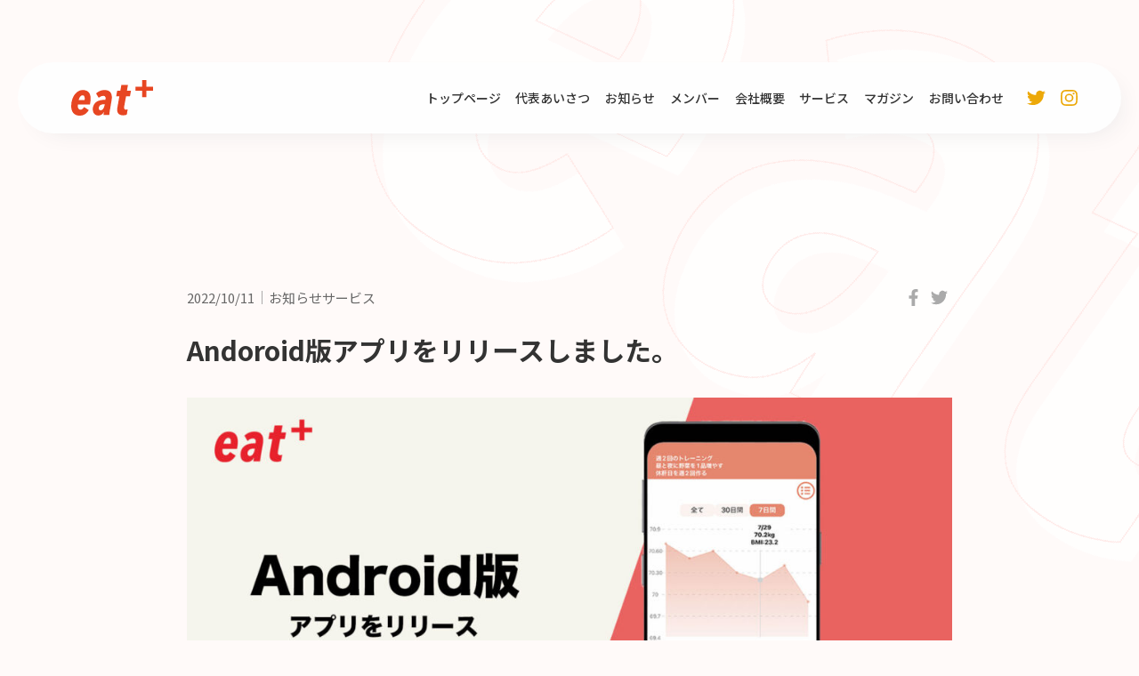

--- FILE ---
content_type: text/html; charset=UTF-8
request_url: https://eatas-inc.com/news/153/
body_size: 10145
content:
<!DOCTYPE html>
<html lang="ja">

<head>
    <meta charset="utf-8">
    <link rel="icon" type="image/x-icon" href="https://eatas-inc.com/wp-content/themes/eatas/img/favicon/favicon.ico">
    <meta name="viewport" content="width=device-width,initial-scale=1.0,minimum-scale=1.0,maximum-scale=1.0,user-scalable=no">

    <link rel="preconnect" href="https://fonts.gstatic.com">
    <link href="https://fonts.googleapis.com/css2?family=Noto+Sans+JP:wght@100;300;400;500;700;900&display=swap" rel="stylesheet">

    <link rel="icon" href="https://eatas-inc.com/wp-content/themes/eatas/img/parts/favicon/favicon.svg" type="image/svg+xml">
    <link rel="icon alternate" href="https://eatas-inc.com/wp-content/themes/eatas/img/parts/favicon/favicon.png" type="image/png">

    <meta name="format-detection" content="telephone=no">
    <link rel="stylesheet" href="https://eatas-inc.com/wp-content/themes/eatas/style.css">
    <title>eatas株式会社 | Andoroid版アプリをリリースしました。</title>
    <link rel="stylesheet" href="https://eatas-inc.com/wp-content/themes/eatas/css/style.css?1767990845">
    <script src="https://eatas-inc.com/wp-content/themes/eatas/js/prefixfree.min.js"></script>
    <script src="https://eatas-inc.com/wp-content/themes/eatas/js/jquery-3.1.0.min.js"></script>
    <script src="https://eatas-inc.com/wp-content/themes/eatas/js/wow.min.js"></script>
    <script src="https://eatas-inc.com/wp-content/themes/eatas/js/style.js?1767990845"></script>
    <script id="_bownow_ts">
        var _bownow_ts = document.createElement('script');
        _bownow_ts.charset = 'utf-8';
        _bownow_ts.src = 'https://contents.bownow.jp/js/UTC_e4304932884660c57a92/trace.js';
        document.getElementsByTagName('head')[0].appendChild(_bownow_ts);
    </script>


    <meta name='robots' content='max-image-preview:large' />
<style id='wp-img-auto-sizes-contain-inline-css' type='text/css'>
img:is([sizes=auto i],[sizes^="auto," i]){contain-intrinsic-size:3000px 1500px}
/*# sourceURL=wp-img-auto-sizes-contain-inline-css */
</style>
<style id='wp-block-library-inline-css' type='text/css'>
:root{--wp-block-synced-color:#7a00df;--wp-block-synced-color--rgb:122,0,223;--wp-bound-block-color:var(--wp-block-synced-color);--wp-editor-canvas-background:#ddd;--wp-admin-theme-color:#007cba;--wp-admin-theme-color--rgb:0,124,186;--wp-admin-theme-color-darker-10:#006ba1;--wp-admin-theme-color-darker-10--rgb:0,107,160.5;--wp-admin-theme-color-darker-20:#005a87;--wp-admin-theme-color-darker-20--rgb:0,90,135;--wp-admin-border-width-focus:2px}@media (min-resolution:192dpi){:root{--wp-admin-border-width-focus:1.5px}}.wp-element-button{cursor:pointer}:root .has-very-light-gray-background-color{background-color:#eee}:root .has-very-dark-gray-background-color{background-color:#313131}:root .has-very-light-gray-color{color:#eee}:root .has-very-dark-gray-color{color:#313131}:root .has-vivid-green-cyan-to-vivid-cyan-blue-gradient-background{background:linear-gradient(135deg,#00d084,#0693e3)}:root .has-purple-crush-gradient-background{background:linear-gradient(135deg,#34e2e4,#4721fb 50%,#ab1dfe)}:root .has-hazy-dawn-gradient-background{background:linear-gradient(135deg,#faaca8,#dad0ec)}:root .has-subdued-olive-gradient-background{background:linear-gradient(135deg,#fafae1,#67a671)}:root .has-atomic-cream-gradient-background{background:linear-gradient(135deg,#fdd79a,#004a59)}:root .has-nightshade-gradient-background{background:linear-gradient(135deg,#330968,#31cdcf)}:root .has-midnight-gradient-background{background:linear-gradient(135deg,#020381,#2874fc)}:root{--wp--preset--font-size--normal:16px;--wp--preset--font-size--huge:42px}.has-regular-font-size{font-size:1em}.has-larger-font-size{font-size:2.625em}.has-normal-font-size{font-size:var(--wp--preset--font-size--normal)}.has-huge-font-size{font-size:var(--wp--preset--font-size--huge)}.has-text-align-center{text-align:center}.has-text-align-left{text-align:left}.has-text-align-right{text-align:right}.has-fit-text{white-space:nowrap!important}#end-resizable-editor-section{display:none}.aligncenter{clear:both}.items-justified-left{justify-content:flex-start}.items-justified-center{justify-content:center}.items-justified-right{justify-content:flex-end}.items-justified-space-between{justify-content:space-between}.screen-reader-text{border:0;clip-path:inset(50%);height:1px;margin:-1px;overflow:hidden;padding:0;position:absolute;width:1px;word-wrap:normal!important}.screen-reader-text:focus{background-color:#ddd;clip-path:none;color:#444;display:block;font-size:1em;height:auto;left:5px;line-height:normal;padding:15px 23px 14px;text-decoration:none;top:5px;width:auto;z-index:100000}html :where(.has-border-color){border-style:solid}html :where([style*=border-top-color]){border-top-style:solid}html :where([style*=border-right-color]){border-right-style:solid}html :where([style*=border-bottom-color]){border-bottom-style:solid}html :where([style*=border-left-color]){border-left-style:solid}html :where([style*=border-width]){border-style:solid}html :where([style*=border-top-width]){border-top-style:solid}html :where([style*=border-right-width]){border-right-style:solid}html :where([style*=border-bottom-width]){border-bottom-style:solid}html :where([style*=border-left-width]){border-left-style:solid}html :where(img[class*=wp-image-]){height:auto;max-width:100%}:where(figure){margin:0 0 1em}html :where(.is-position-sticky){--wp-admin--admin-bar--position-offset:var(--wp-admin--admin-bar--height,0px)}@media screen and (max-width:600px){html :where(.is-position-sticky){--wp-admin--admin-bar--position-offset:0px}}

/*# sourceURL=wp-block-library-inline-css */
</style><style id='wp-block-image-inline-css' type='text/css'>
.wp-block-image>a,.wp-block-image>figure>a{display:inline-block}.wp-block-image img{box-sizing:border-box;height:auto;max-width:100%;vertical-align:bottom}@media not (prefers-reduced-motion){.wp-block-image img.hide{visibility:hidden}.wp-block-image img.show{animation:show-content-image .4s}}.wp-block-image[style*=border-radius] img,.wp-block-image[style*=border-radius]>a{border-radius:inherit}.wp-block-image.has-custom-border img{box-sizing:border-box}.wp-block-image.aligncenter{text-align:center}.wp-block-image.alignfull>a,.wp-block-image.alignwide>a{width:100%}.wp-block-image.alignfull img,.wp-block-image.alignwide img{height:auto;width:100%}.wp-block-image .aligncenter,.wp-block-image .alignleft,.wp-block-image .alignright,.wp-block-image.aligncenter,.wp-block-image.alignleft,.wp-block-image.alignright{display:table}.wp-block-image .aligncenter>figcaption,.wp-block-image .alignleft>figcaption,.wp-block-image .alignright>figcaption,.wp-block-image.aligncenter>figcaption,.wp-block-image.alignleft>figcaption,.wp-block-image.alignright>figcaption{caption-side:bottom;display:table-caption}.wp-block-image .alignleft{float:left;margin:.5em 1em .5em 0}.wp-block-image .alignright{float:right;margin:.5em 0 .5em 1em}.wp-block-image .aligncenter{margin-left:auto;margin-right:auto}.wp-block-image :where(figcaption){margin-bottom:1em;margin-top:.5em}.wp-block-image.is-style-circle-mask img{border-radius:9999px}@supports ((-webkit-mask-image:none) or (mask-image:none)) or (-webkit-mask-image:none){.wp-block-image.is-style-circle-mask img{border-radius:0;-webkit-mask-image:url('data:image/svg+xml;utf8,<svg viewBox="0 0 100 100" xmlns="http://www.w3.org/2000/svg"><circle cx="50" cy="50" r="50"/></svg>');mask-image:url('data:image/svg+xml;utf8,<svg viewBox="0 0 100 100" xmlns="http://www.w3.org/2000/svg"><circle cx="50" cy="50" r="50"/></svg>');mask-mode:alpha;-webkit-mask-position:center;mask-position:center;-webkit-mask-repeat:no-repeat;mask-repeat:no-repeat;-webkit-mask-size:contain;mask-size:contain}}:root :where(.wp-block-image.is-style-rounded img,.wp-block-image .is-style-rounded img){border-radius:9999px}.wp-block-image figure{margin:0}.wp-lightbox-container{display:flex;flex-direction:column;position:relative}.wp-lightbox-container img{cursor:zoom-in}.wp-lightbox-container img:hover+button{opacity:1}.wp-lightbox-container button{align-items:center;backdrop-filter:blur(16px) saturate(180%);background-color:#5a5a5a40;border:none;border-radius:4px;cursor:zoom-in;display:flex;height:20px;justify-content:center;opacity:0;padding:0;position:absolute;right:16px;text-align:center;top:16px;width:20px;z-index:100}@media not (prefers-reduced-motion){.wp-lightbox-container button{transition:opacity .2s ease}}.wp-lightbox-container button:focus-visible{outline:3px auto #5a5a5a40;outline:3px auto -webkit-focus-ring-color;outline-offset:3px}.wp-lightbox-container button:hover{cursor:pointer;opacity:1}.wp-lightbox-container button:focus{opacity:1}.wp-lightbox-container button:focus,.wp-lightbox-container button:hover,.wp-lightbox-container button:not(:hover):not(:active):not(.has-background){background-color:#5a5a5a40;border:none}.wp-lightbox-overlay{box-sizing:border-box;cursor:zoom-out;height:100vh;left:0;overflow:hidden;position:fixed;top:0;visibility:hidden;width:100%;z-index:100000}.wp-lightbox-overlay .close-button{align-items:center;cursor:pointer;display:flex;justify-content:center;min-height:40px;min-width:40px;padding:0;position:absolute;right:calc(env(safe-area-inset-right) + 16px);top:calc(env(safe-area-inset-top) + 16px);z-index:5000000}.wp-lightbox-overlay .close-button:focus,.wp-lightbox-overlay .close-button:hover,.wp-lightbox-overlay .close-button:not(:hover):not(:active):not(.has-background){background:none;border:none}.wp-lightbox-overlay .lightbox-image-container{height:var(--wp--lightbox-container-height);left:50%;overflow:hidden;position:absolute;top:50%;transform:translate(-50%,-50%);transform-origin:top left;width:var(--wp--lightbox-container-width);z-index:9999999999}.wp-lightbox-overlay .wp-block-image{align-items:center;box-sizing:border-box;display:flex;height:100%;justify-content:center;margin:0;position:relative;transform-origin:0 0;width:100%;z-index:3000000}.wp-lightbox-overlay .wp-block-image img{height:var(--wp--lightbox-image-height);min-height:var(--wp--lightbox-image-height);min-width:var(--wp--lightbox-image-width);width:var(--wp--lightbox-image-width)}.wp-lightbox-overlay .wp-block-image figcaption{display:none}.wp-lightbox-overlay button{background:none;border:none}.wp-lightbox-overlay .scrim{background-color:#fff;height:100%;opacity:.9;position:absolute;width:100%;z-index:2000000}.wp-lightbox-overlay.active{visibility:visible}@media not (prefers-reduced-motion){.wp-lightbox-overlay.active{animation:turn-on-visibility .25s both}.wp-lightbox-overlay.active img{animation:turn-on-visibility .35s both}.wp-lightbox-overlay.show-closing-animation:not(.active){animation:turn-off-visibility .35s both}.wp-lightbox-overlay.show-closing-animation:not(.active) img{animation:turn-off-visibility .25s both}.wp-lightbox-overlay.zoom.active{animation:none;opacity:1;visibility:visible}.wp-lightbox-overlay.zoom.active .lightbox-image-container{animation:lightbox-zoom-in .4s}.wp-lightbox-overlay.zoom.active .lightbox-image-container img{animation:none}.wp-lightbox-overlay.zoom.active .scrim{animation:turn-on-visibility .4s forwards}.wp-lightbox-overlay.zoom.show-closing-animation:not(.active){animation:none}.wp-lightbox-overlay.zoom.show-closing-animation:not(.active) .lightbox-image-container{animation:lightbox-zoom-out .4s}.wp-lightbox-overlay.zoom.show-closing-animation:not(.active) .lightbox-image-container img{animation:none}.wp-lightbox-overlay.zoom.show-closing-animation:not(.active) .scrim{animation:turn-off-visibility .4s forwards}}@keyframes show-content-image{0%{visibility:hidden}99%{visibility:hidden}to{visibility:visible}}@keyframes turn-on-visibility{0%{opacity:0}to{opacity:1}}@keyframes turn-off-visibility{0%{opacity:1;visibility:visible}99%{opacity:0;visibility:visible}to{opacity:0;visibility:hidden}}@keyframes lightbox-zoom-in{0%{transform:translate(calc((-100vw + var(--wp--lightbox-scrollbar-width))/2 + var(--wp--lightbox-initial-left-position)),calc(-50vh + var(--wp--lightbox-initial-top-position))) scale(var(--wp--lightbox-scale))}to{transform:translate(-50%,-50%) scale(1)}}@keyframes lightbox-zoom-out{0%{transform:translate(-50%,-50%) scale(1);visibility:visible}99%{visibility:visible}to{transform:translate(calc((-100vw + var(--wp--lightbox-scrollbar-width))/2 + var(--wp--lightbox-initial-left-position)),calc(-50vh + var(--wp--lightbox-initial-top-position))) scale(var(--wp--lightbox-scale));visibility:hidden}}
/*# sourceURL=https://eatas-inc.com/wp-includes/blocks/image/style.min.css */
</style>
<style id='wp-block-image-theme-inline-css' type='text/css'>
:root :where(.wp-block-image figcaption){color:#555;font-size:13px;text-align:center}.is-dark-theme :root :where(.wp-block-image figcaption){color:#ffffffa6}.wp-block-image{margin:0 0 1em}
/*# sourceURL=https://eatas-inc.com/wp-includes/blocks/image/theme.min.css */
</style>
<style id='wp-block-paragraph-inline-css' type='text/css'>
.is-small-text{font-size:.875em}.is-regular-text{font-size:1em}.is-large-text{font-size:2.25em}.is-larger-text{font-size:3em}.has-drop-cap:not(:focus):first-letter{float:left;font-size:8.4em;font-style:normal;font-weight:100;line-height:.68;margin:.05em .1em 0 0;text-transform:uppercase}body.rtl .has-drop-cap:not(:focus):first-letter{float:none;margin-left:.1em}p.has-drop-cap.has-background{overflow:hidden}:root :where(p.has-background){padding:1.25em 2.375em}:where(p.has-text-color:not(.has-link-color)) a{color:inherit}p.has-text-align-left[style*="writing-mode:vertical-lr"],p.has-text-align-right[style*="writing-mode:vertical-rl"]{rotate:180deg}
/*# sourceURL=https://eatas-inc.com/wp-includes/blocks/paragraph/style.min.css */
</style>
<style id='global-styles-inline-css' type='text/css'>
:root{--wp--preset--aspect-ratio--square: 1;--wp--preset--aspect-ratio--4-3: 4/3;--wp--preset--aspect-ratio--3-4: 3/4;--wp--preset--aspect-ratio--3-2: 3/2;--wp--preset--aspect-ratio--2-3: 2/3;--wp--preset--aspect-ratio--16-9: 16/9;--wp--preset--aspect-ratio--9-16: 9/16;--wp--preset--color--black: #000000;--wp--preset--color--cyan-bluish-gray: #abb8c3;--wp--preset--color--white: #ffffff;--wp--preset--color--pale-pink: #f78da7;--wp--preset--color--vivid-red: #cf2e2e;--wp--preset--color--luminous-vivid-orange: #ff6900;--wp--preset--color--luminous-vivid-amber: #fcb900;--wp--preset--color--light-green-cyan: #7bdcb5;--wp--preset--color--vivid-green-cyan: #00d084;--wp--preset--color--pale-cyan-blue: #8ed1fc;--wp--preset--color--vivid-cyan-blue: #0693e3;--wp--preset--color--vivid-purple: #9b51e0;--wp--preset--gradient--vivid-cyan-blue-to-vivid-purple: linear-gradient(135deg,rgb(6,147,227) 0%,rgb(155,81,224) 100%);--wp--preset--gradient--light-green-cyan-to-vivid-green-cyan: linear-gradient(135deg,rgb(122,220,180) 0%,rgb(0,208,130) 100%);--wp--preset--gradient--luminous-vivid-amber-to-luminous-vivid-orange: linear-gradient(135deg,rgb(252,185,0) 0%,rgb(255,105,0) 100%);--wp--preset--gradient--luminous-vivid-orange-to-vivid-red: linear-gradient(135deg,rgb(255,105,0) 0%,rgb(207,46,46) 100%);--wp--preset--gradient--very-light-gray-to-cyan-bluish-gray: linear-gradient(135deg,rgb(238,238,238) 0%,rgb(169,184,195) 100%);--wp--preset--gradient--cool-to-warm-spectrum: linear-gradient(135deg,rgb(74,234,220) 0%,rgb(151,120,209) 20%,rgb(207,42,186) 40%,rgb(238,44,130) 60%,rgb(251,105,98) 80%,rgb(254,248,76) 100%);--wp--preset--gradient--blush-light-purple: linear-gradient(135deg,rgb(255,206,236) 0%,rgb(152,150,240) 100%);--wp--preset--gradient--blush-bordeaux: linear-gradient(135deg,rgb(254,205,165) 0%,rgb(254,45,45) 50%,rgb(107,0,62) 100%);--wp--preset--gradient--luminous-dusk: linear-gradient(135deg,rgb(255,203,112) 0%,rgb(199,81,192) 50%,rgb(65,88,208) 100%);--wp--preset--gradient--pale-ocean: linear-gradient(135deg,rgb(255,245,203) 0%,rgb(182,227,212) 50%,rgb(51,167,181) 100%);--wp--preset--gradient--electric-grass: linear-gradient(135deg,rgb(202,248,128) 0%,rgb(113,206,126) 100%);--wp--preset--gradient--midnight: linear-gradient(135deg,rgb(2,3,129) 0%,rgb(40,116,252) 100%);--wp--preset--font-size--small: 13px;--wp--preset--font-size--medium: 20px;--wp--preset--font-size--large: 36px;--wp--preset--font-size--x-large: 42px;--wp--preset--spacing--20: 0.44rem;--wp--preset--spacing--30: 0.67rem;--wp--preset--spacing--40: 1rem;--wp--preset--spacing--50: 1.5rem;--wp--preset--spacing--60: 2.25rem;--wp--preset--spacing--70: 3.38rem;--wp--preset--spacing--80: 5.06rem;--wp--preset--shadow--natural: 6px 6px 9px rgba(0, 0, 0, 0.2);--wp--preset--shadow--deep: 12px 12px 50px rgba(0, 0, 0, 0.4);--wp--preset--shadow--sharp: 6px 6px 0px rgba(0, 0, 0, 0.2);--wp--preset--shadow--outlined: 6px 6px 0px -3px rgb(255, 255, 255), 6px 6px rgb(0, 0, 0);--wp--preset--shadow--crisp: 6px 6px 0px rgb(0, 0, 0);}:where(.is-layout-flex){gap: 0.5em;}:where(.is-layout-grid){gap: 0.5em;}body .is-layout-flex{display: flex;}.is-layout-flex{flex-wrap: wrap;align-items: center;}.is-layout-flex > :is(*, div){margin: 0;}body .is-layout-grid{display: grid;}.is-layout-grid > :is(*, div){margin: 0;}:where(.wp-block-columns.is-layout-flex){gap: 2em;}:where(.wp-block-columns.is-layout-grid){gap: 2em;}:where(.wp-block-post-template.is-layout-flex){gap: 1.25em;}:where(.wp-block-post-template.is-layout-grid){gap: 1.25em;}.has-black-color{color: var(--wp--preset--color--black) !important;}.has-cyan-bluish-gray-color{color: var(--wp--preset--color--cyan-bluish-gray) !important;}.has-white-color{color: var(--wp--preset--color--white) !important;}.has-pale-pink-color{color: var(--wp--preset--color--pale-pink) !important;}.has-vivid-red-color{color: var(--wp--preset--color--vivid-red) !important;}.has-luminous-vivid-orange-color{color: var(--wp--preset--color--luminous-vivid-orange) !important;}.has-luminous-vivid-amber-color{color: var(--wp--preset--color--luminous-vivid-amber) !important;}.has-light-green-cyan-color{color: var(--wp--preset--color--light-green-cyan) !important;}.has-vivid-green-cyan-color{color: var(--wp--preset--color--vivid-green-cyan) !important;}.has-pale-cyan-blue-color{color: var(--wp--preset--color--pale-cyan-blue) !important;}.has-vivid-cyan-blue-color{color: var(--wp--preset--color--vivid-cyan-blue) !important;}.has-vivid-purple-color{color: var(--wp--preset--color--vivid-purple) !important;}.has-black-background-color{background-color: var(--wp--preset--color--black) !important;}.has-cyan-bluish-gray-background-color{background-color: var(--wp--preset--color--cyan-bluish-gray) !important;}.has-white-background-color{background-color: var(--wp--preset--color--white) !important;}.has-pale-pink-background-color{background-color: var(--wp--preset--color--pale-pink) !important;}.has-vivid-red-background-color{background-color: var(--wp--preset--color--vivid-red) !important;}.has-luminous-vivid-orange-background-color{background-color: var(--wp--preset--color--luminous-vivid-orange) !important;}.has-luminous-vivid-amber-background-color{background-color: var(--wp--preset--color--luminous-vivid-amber) !important;}.has-light-green-cyan-background-color{background-color: var(--wp--preset--color--light-green-cyan) !important;}.has-vivid-green-cyan-background-color{background-color: var(--wp--preset--color--vivid-green-cyan) !important;}.has-pale-cyan-blue-background-color{background-color: var(--wp--preset--color--pale-cyan-blue) !important;}.has-vivid-cyan-blue-background-color{background-color: var(--wp--preset--color--vivid-cyan-blue) !important;}.has-vivid-purple-background-color{background-color: var(--wp--preset--color--vivid-purple) !important;}.has-black-border-color{border-color: var(--wp--preset--color--black) !important;}.has-cyan-bluish-gray-border-color{border-color: var(--wp--preset--color--cyan-bluish-gray) !important;}.has-white-border-color{border-color: var(--wp--preset--color--white) !important;}.has-pale-pink-border-color{border-color: var(--wp--preset--color--pale-pink) !important;}.has-vivid-red-border-color{border-color: var(--wp--preset--color--vivid-red) !important;}.has-luminous-vivid-orange-border-color{border-color: var(--wp--preset--color--luminous-vivid-orange) !important;}.has-luminous-vivid-amber-border-color{border-color: var(--wp--preset--color--luminous-vivid-amber) !important;}.has-light-green-cyan-border-color{border-color: var(--wp--preset--color--light-green-cyan) !important;}.has-vivid-green-cyan-border-color{border-color: var(--wp--preset--color--vivid-green-cyan) !important;}.has-pale-cyan-blue-border-color{border-color: var(--wp--preset--color--pale-cyan-blue) !important;}.has-vivid-cyan-blue-border-color{border-color: var(--wp--preset--color--vivid-cyan-blue) !important;}.has-vivid-purple-border-color{border-color: var(--wp--preset--color--vivid-purple) !important;}.has-vivid-cyan-blue-to-vivid-purple-gradient-background{background: var(--wp--preset--gradient--vivid-cyan-blue-to-vivid-purple) !important;}.has-light-green-cyan-to-vivid-green-cyan-gradient-background{background: var(--wp--preset--gradient--light-green-cyan-to-vivid-green-cyan) !important;}.has-luminous-vivid-amber-to-luminous-vivid-orange-gradient-background{background: var(--wp--preset--gradient--luminous-vivid-amber-to-luminous-vivid-orange) !important;}.has-luminous-vivid-orange-to-vivid-red-gradient-background{background: var(--wp--preset--gradient--luminous-vivid-orange-to-vivid-red) !important;}.has-very-light-gray-to-cyan-bluish-gray-gradient-background{background: var(--wp--preset--gradient--very-light-gray-to-cyan-bluish-gray) !important;}.has-cool-to-warm-spectrum-gradient-background{background: var(--wp--preset--gradient--cool-to-warm-spectrum) !important;}.has-blush-light-purple-gradient-background{background: var(--wp--preset--gradient--blush-light-purple) !important;}.has-blush-bordeaux-gradient-background{background: var(--wp--preset--gradient--blush-bordeaux) !important;}.has-luminous-dusk-gradient-background{background: var(--wp--preset--gradient--luminous-dusk) !important;}.has-pale-ocean-gradient-background{background: var(--wp--preset--gradient--pale-ocean) !important;}.has-electric-grass-gradient-background{background: var(--wp--preset--gradient--electric-grass) !important;}.has-midnight-gradient-background{background: var(--wp--preset--gradient--midnight) !important;}.has-small-font-size{font-size: var(--wp--preset--font-size--small) !important;}.has-medium-font-size{font-size: var(--wp--preset--font-size--medium) !important;}.has-large-font-size{font-size: var(--wp--preset--font-size--large) !important;}.has-x-large-font-size{font-size: var(--wp--preset--font-size--x-large) !important;}
/*# sourceURL=global-styles-inline-css */
</style>

<style id='classic-theme-styles-inline-css' type='text/css'>
/*! This file is auto-generated */
.wp-block-button__link{color:#fff;background-color:#32373c;border-radius:9999px;box-shadow:none;text-decoration:none;padding:calc(.667em + 2px) calc(1.333em + 2px);font-size:1.125em}.wp-block-file__button{background:#32373c;color:#fff;text-decoration:none}
/*# sourceURL=/wp-includes/css/classic-themes.min.css */
</style>

<meta property="og:title" content="Andoroid版アプリをリリースしました。">
<meta property="og:description" content="2022年2月よりフィットネス領域、エステ領域、スポーツ領域において26事業者161ユーザーを対象に実証実験を行い、アプリの開発と改良を進めてきました。2022年8月にiOS版アプリを正式リリースし、">
<meta property="og:type" content="article">
<meta property="og:url" content="https://eatas-inc.com/news/153/">
<meta property="og:image" content="https://eatas-inc.com/wp-content/uploads/2022/12/main.jpg">
<meta property="og:site_name" content="eatas株式会社">
<meta name="twitter:card" content="summary_large_image">
<meta property="og:locale" content="ja_JP">
<link rel="icon" href="https://eatas-inc.com/wp-content/uploads/2025/12/cropped-favicon-32x32.png" sizes="32x32" />
<link rel="icon" href="https://eatas-inc.com/wp-content/uploads/2025/12/cropped-favicon-192x192.png" sizes="192x192" />
<link rel="apple-touch-icon" href="https://eatas-inc.com/wp-content/uploads/2025/12/cropped-favicon-180x180.png" />
<meta name="msapplication-TileImage" content="https://eatas-inc.com/wp-content/uploads/2025/12/cropped-favicon-270x270.png" />
    <!-- Global site tag (gtag.js) - Google Analytics -->
    <script async src="https://www.googletagmanager.com/gtag/js?id=G-35RR08WTK3"></script>
    <script>
        window.dataLayer = window.dataLayer || [];

        function gtag() {
            dataLayer.push(arguments);
        }
        gtag('js', new Date());

        gtag('config', 'G-35RR08WTK3');
    </script>
</head>

<body class="wp-singular news-template-default single single-news postid-153 wp-theme-eatas">


    


    <div class="bg_logo">
        <div class="inner"></div>
    </div>

    <header class="pc_header">
        <div class="inner">
            <div class="logo">
<svg viewBox="0 0 386.8 168.5">
<path d="M88.6,115.7c-19,0-37.9,0-56.9,0c-0.2,1.1-0.4,2.1-0.5,3.1c-0.4,4.6-0.4,9.1,1.4,13.4c3.2,8,12.6,10.6,19.6,5.5c2.9-2.1,5.1-4.8,7.1-7.7c0.5-0.7,1-1.4,1.6-2.3c7.4,4.8,14.7,9.5,22.1,14.4c-0.4,0.7-0.7,1.4-1.1,2c-5.2,8.5-12.1,15.4-21,20c-5.7,2.9-11.8,4.2-18.1,4.4c-5.5,0.2-11-0.2-16.4-1.8c-10.3-3.2-17.5-9.8-21.9-19.5c-3.1-6.8-4.2-14-4.4-21.4c-0.3-11.9,1.3-23.5,5.1-34.8c3.2-9.5,7.7-18.3,14.3-26c7.1-8.2,15.5-14.4,26.2-16.7c9.5-2,18.8-1.5,27.7,2.7c7.8,3.7,12.8,9.8,15.6,17.8c2.7,7.6,3.3,15.4,2.8,23.4c-0.4,7.2-1.3,14.3-2.7,21.4C89,114.2,88.8,114.8,88.6,115.7z M63,95.2c0.2-0.7,0.3-1.3,0.4-1.9c0.2-1.3,0.2-2.6,0.4-3.9c0.3-3.8,0-7.5-1.4-11.1c-1.7-4.3-4.6-6.3-9.2-6.1c-3.3,0.1-5.9,1.6-8.2,3.7c-4.2,4-6.6,9-8.3,14.3c-0.5,1.6-0.8,3.2-1.3,5C44.7,95.2,53.7,95.2,63,95.2z"/>
<path d="M179.8,164.9c-9,0-17.9,0-27,0c0.6-4.8,1.2-9.4,1.8-13.9c0,0-0.1-0.1-0.1-0.1c-0.2,0.4-0.4,0.7-0.6,1.1c-2.2,4.1-5,7.6-8.7,10.6c-4,3.2-8.6,4.6-13.6,5.2c-4.3,0.5-8.5,0.2-12.5-1.3c-9.2-3.5-14.5-10.4-16.2-19.8c-1.7-9.9-0.7-19.6,3.8-28.7c4.4-8.9,11.4-15,20.4-18.9c6.6-2.9,13.5-4.3,20.6-4.8c4.1-0.3,8.1-0.3,12.2-0.5c0.5,0,0.9,0,1.6,0c0.2-0.7,0.3-1.4,0.5-2c0.6-2.8,0.9-5.5,0.4-8.3c-0.9-5.4-4.2-8.3-9.6-8.5c-6.2-0.3-11.7,1.7-16.9,4.9c-1.7,1.1-3.4,2.4-5,3.6c-0.2,0.2-0.5,0.3-0.9,0.5c-4.1-6.8-8.2-13.6-12.4-20.6c1.6-1.4,3-2.7,4.6-3.9c8.2-6.2,17.3-10.4,27.6-11.8c8.3-1.1,16.6-0.7,24.5,2.4c8.5,3.3,13.5,9.8,16.1,18.3c1.7,5.7,1.9,11.6,1.6,17.5c-0.5,9.7-2.7,19.1-4.3,28.6c-1.8,10.9-3.8,21.9-5.6,32.8c-0.9,5.5-1.4,11.1-2,16.6C180,164.2,179.9,164.5,179.8,164.9z M158.8,114.8c-4.8-0.1-9.4-0.1-13.9,0.9c-9.5,2.1-15,9.1-14.5,18.8c0.3,6.4,4.9,10.1,11.2,8.8c3.9-0.8,6.7-3.1,9.1-6.2c3.3-4.3,5.1-9.4,6.4-14.6C157.8,120,158.2,117.5,158.8,114.8z"/>
<path d="M227.8,76.6c-5,0-9.9,0-15.1,0c1.6-8.8,3.1-17.3,4.7-25.9c5,0,9.9,0,14.9,0c1.6-9.3,3.2-18.5,4.8-27.7c10.4,0,20.7,0,31.2,0c-1.7,9.3-3.3,18.4-5,27.7c6.5,0,12.8,0,19.3,0c-1.6,8.7-3.2,17.2-4.9,25.9c-6.1,0-12.2,0-18.3,0c-0.2,0.6-0.3,0.9-0.4,1.3c-2.3,12.6-4.6,25.1-6.9,37.7c-0.7,3.9-1.5,7.8-2,11.8c-0.3,2-0.2,4.1,0.1,6.1c0.6,4.1,3.5,6.5,7.6,6.6c2.4,0,4.9-0.5,7.3-0.8c0.5-0.1,1-0.2,1.8-0.4c-1.4,8.3-2.8,16.4-4.2,24.7c-1.6,0.6-3.2,1.3-4.9,1.7c-7.7,2.2-15.4,2.4-23.2,0.4c-9.3-2.4-15.5-9.3-17-18.9c-1-6.2-0.1-12.2,1-18.3c2.6-14.5,5.1-29.1,7.7-43.6c0.4-2.2,0.8-4.3,1.2-6.5C227.7,77.9,227.8,77.3,227.8,76.6z"/>
<path d="M386.8,50.3c-10.6,0-21,0-31.7,0c0,10.5,0,20.8,0,31.3c-6.7,0-13.1,0-19.8,0c0-10.4,0-20.7,0-31.2c-10.8,0-21.3,0-32,0c0-6.5,0-12.7,0-19.2c10.5,0,21,0,31.7,0c0-10.5,0-20.7,0-31.1c6.6,0,13.1,0,19.8,0c0,10.3,0,20.6,0,31.1c10.8,0,21.3,0,32,0C386.8,37.5,386.8,43.8,386.8,50.3z"/>
</svg>
</div>
            <nav>
                <ul class="g_nav">
                                            <li><a href="/">トップページ</a></li>
                        <li><a href="/profile/">代表あいさつ</a></li>
                        <li><a href="/news/">お知らせ</a></li>
                        <li><a href="/member/">メンバー</a></li>
                        <li><a href="/#company">会社概要</a></li>
                        <li><a href="https://eatas-service.com/" target="_blank">サービス</a></li>
                        <li><a href="https://eatas-plus.com/" target="_blank">マガジン</a></li>
                        <li><a href="/contact/">お問い合わせ</a></li>
                    
                </ul>
                <ul class="sns">
                    <li><a target=”_blank” href="https://twitter.com/eatas_inc"><svg viewBox="0 0 500 500"><path d="M448.61,148.16c.31,4.44.31,8.88.31,13.32,0,135.47-103.11,291.57-291.56,291.57A289.56,289.56,0,0,1,0,407a210.11,210.11,0,0,0,24.75,1.27A205.25,205.25,0,0,0,152,364.53a102.67,102.67,0,0,1-95.82-71.07,128.13,128.13,0,0,0,19.36,1.59,108.42,108.42,0,0,0,27-3.49A102.49,102.49,0,0,1,20.3,191v-1.27a103.26,103.26,0,0,0,46.32,13A102.63,102.63,0,0,1,34.9,65.67,291.31,291.31,0,0,0,246.19,172.91a116.2,116.2,0,0,1-2.54-23.48A102.57,102.57,0,0,1,421,79.31a201.67,201.67,0,0,0,65-24.74A102.17,102.17,0,0,1,441,111a205.47,205.47,0,0,0,59-15.86,220.61,220.61,0,0,1-51.39,53Z"/></svg></a></li>
                    <li><a target=”_blank” href="https://www.instagram.com/eatas_inc/"><svg viewBox="0 0 500 500"><path d="M250.05,135.1A114.9,114.9,0,1,0,365,250,114.72,114.72,0,0,0,250.05,135.1Zm0,189.6a74.7,74.7,0,1,1,74.7-74.7,74.84,74.84,0,0,1-74.7,74.7Zm146.4-194.3a26.8,26.8,0,1,1-26.8-26.8A26.74,26.74,0,0,1,396.45,130.4Zm76.1,27.2c-1.7-35.9-9.9-67.7-36.2-93.9s-58-34.4-93.9-36.2c-37-2.1-147.9-2.1-184.9,0-35.8,1.7-67.6,9.9-93.9,36.1s-34.4,58-36.2,93.9c-2.1,37-2.1,147.9,0,184.9,1.7,35.9,9.9,67.7,36.2,93.9s58,34.4,93.9,36.2c37,2.1,147.9,2.1,184.9,0,35.9-1.7,67.7-9.9,93.9-36.2s34.4-58,36.2-93.9c2.1-37,2.1-147.8,0-184.8Zm-47.8,224.5a75.63,75.63,0,0,1-42.6,42.6c-29.5,11.7-99.5,9-132.1,9s-102.7,2.6-132.1-9a75.63,75.63,0,0,1-42.6-42.6c-11.7-29.5-9-99.5-9-132.1s-2.6-102.7,9-132.1A75.63,75.63,0,0,1,118,75.3c29.5-11.7,99.5-9,132.1-9s102.7-2.6,132.1,9a75.63,75.63,0,0,1,42.6,42.6c11.7,29.5,9,99.5,9,132.1S436.45,352.7,424.75,382.1Z" /></svg></a></li>
                </ul>
            </nav>
        </div>
    </header>



    <header class="sp_header">
        <div class="nav_bg"></div>
        <div class="drawer_egg"><svg viewBox="0 0 620 520"><path d="M253.5,510C112.8,510,10,398.1,10,260S112.8,10,253.5,10S610,121.9,610,260S394.1,510,253.5,510z"/></svg></div>
        <div class="drawer_button">
            <div class="inner"></div>
        </div>
        <nav class="sp_nav">
            <div class="gnav">
                <ul>
                                            <li><a href="/">トップページ</a></li>
                        <li><a href="/profile/">代表あいさつ</a></li>
                        <li><a href="/news/">お知らせ</a></li>
                        <li><a href="/member/">メンバー</a></li>
                        <li><a href="/#company">会社概要</a></li>
                        <li><a href="https://eatas-service.com/" target="_blank">サービス</a></li>
                        <li><a href="https://eatas-plus.com/" target="_blank">マガジン</a></li>
                        <li><a href="/contact/">お問い合わせ</a></li>
                    
                </ul>
            </div>
            <div class="sns">
                <ul>
                    <li><a target=”_blank” href="https://twitter.com/eatas_inc"><svg viewBox="0 0 500 500"><path d="M448.61,148.16c.31,4.44.31,8.88.31,13.32,0,135.47-103.11,291.57-291.56,291.57A289.56,289.56,0,0,1,0,407a210.11,210.11,0,0,0,24.75,1.27A205.25,205.25,0,0,0,152,364.53a102.67,102.67,0,0,1-95.82-71.07,128.13,128.13,0,0,0,19.36,1.59,108.42,108.42,0,0,0,27-3.49A102.49,102.49,0,0,1,20.3,191v-1.27a103.26,103.26,0,0,0,46.32,13A102.63,102.63,0,0,1,34.9,65.67,291.31,291.31,0,0,0,246.19,172.91a116.2,116.2,0,0,1-2.54-23.48A102.57,102.57,0,0,1,421,79.31a201.67,201.67,0,0,0,65-24.74A102.17,102.17,0,0,1,441,111a205.47,205.47,0,0,0,59-15.86,220.61,220.61,0,0,1-51.39,53Z"/></svg></a></li>
                    <li><a target=”_blank” href="https://www.instagram.com/eatas_inc/"><svg viewBox="0 0 500 500"><path d="M250.05,135.1A114.9,114.9,0,1,0,365,250,114.72,114.72,0,0,0,250.05,135.1Zm0,189.6a74.7,74.7,0,1,1,74.7-74.7,74.84,74.84,0,0,1-74.7,74.7Zm146.4-194.3a26.8,26.8,0,1,1-26.8-26.8A26.74,26.74,0,0,1,396.45,130.4Zm76.1,27.2c-1.7-35.9-9.9-67.7-36.2-93.9s-58-34.4-93.9-36.2c-37-2.1-147.9-2.1-184.9,0-35.8,1.7-67.6,9.9-93.9,36.1s-34.4,58-36.2,93.9c-2.1,37-2.1,147.9,0,184.9,1.7,35.9,9.9,67.7,36.2,93.9s58,34.4,93.9,36.2c37,2.1,147.9,2.1,184.9,0,35.9-1.7,67.7-9.9,93.9-36.2s34.4-58,36.2-93.9c2.1-37,2.1-147.8,0-184.8Zm-47.8,224.5a75.63,75.63,0,0,1-42.6,42.6c-29.5,11.7-99.5,9-132.1,9s-102.7,2.6-132.1-9a75.63,75.63,0,0,1-42.6-42.6c-11.7-29.5-9-99.5-9-132.1s-2.6-102.7,9-132.1A75.63,75.63,0,0,1,118,75.3c29.5-11.7,99.5-9,132.1-9s102.7-2.6,132.1,9a75.63,75.63,0,0,1,42.6,42.6c11.7,29.5,9,99.5,9,132.1S436.45,352.7,424.75,382.1Z" /></svg></a></li>
                </ul>
            </div>
        </nav>
    </header>    <div class="wrap single_news">
        <div class="head">
            <div class="data">
                <span>2022/10/11</span>
                <span>
                    お知らせサービス                </span>
            </div>
            <div class="share">
                <ul>
                    <li class="facebook"><a href="https://www.facebook.com/sharer.php?src=bm&u=https%3A%2F%2Featas-inc.com%2Fnews%2F153%2F&t=Andoroid%E7%89%88%E3%82%A2%E3%83%97%E3%83%AA%E3%82%92%E3%83%AA%E3%83%AA%E3%83%BC%E3%82%B9%E3%81%97%E3%81%BE%E3%81%97%E3%81%9F%E3%80%82" target="_blank" title="Facebookで共有"><svg viewBox="0 0 500 500"><path d="M366.35,281.25l13.88-90.49H293.41V132c0-24.75,12.13-48.89,51-48.89H383.9v-77S348.08,0,313.83,0C242.32,0,195.59,43.34,195.59,121.8v69H116.1v90.49h79.49V500h97.82V281.25Z"/></svg></a></li>
                    <li class="twitter"><a href="https://twitter.com/intent/tweet?text=Andoroid%E7%89%88%E3%82%A2%E3%83%97%E3%83%AA%E3%82%92%E3%83%AA%E3%83%AA%E3%83%BC%E3%82%B9%E3%81%97%E3%81%BE%E3%81%97%E3%81%9F%E3%80%82&amp;url=https%3A%2F%2Featas-inc.com%2Fnews%2F153%2F" target="_blank" title="Twitterで共有"><svg viewBox="0 0 500 500"><path d="M448.61,148.16c.31,4.44.31,8.88.31,13.32,0,135.47-103.11,291.57-291.56,291.57A289.56,289.56,0,0,1,0,407a210.11,210.11,0,0,0,24.75,1.27A205.25,205.25,0,0,0,152,364.53a102.67,102.67,0,0,1-95.82-71.07,128.13,128.13,0,0,0,19.36,1.59,108.42,108.42,0,0,0,27-3.49A102.49,102.49,0,0,1,20.3,191v-1.27a103.26,103.26,0,0,0,46.32,13A102.63,102.63,0,0,1,34.9,65.67,291.31,291.31,0,0,0,246.19,172.91a116.2,116.2,0,0,1-2.54-23.48A102.57,102.57,0,0,1,421,79.31a201.67,201.67,0,0,0,65-24.74A102.17,102.17,0,0,1,441,111a205.47,205.47,0,0,0,59-15.86,220.61,220.61,0,0,1-51.39,53Z"/></svg></a></li>
                </ul>
            </div>
        </div>
        <h1>Andoroid版アプリをリリースしました。 </h1>
        <article>
            
<figure class="wp-block-image size-large"><img fetchpriority="high" decoding="async" width="1024" height="576" src="https://eatas-inc.com/wp-content/uploads/2022/12/main-1024x576.jpg" alt="" class="wp-image-154" srcset="https://eatas-inc.com/wp-content/uploads/2022/12/main-1024x576.jpg 1024w, https://eatas-inc.com/wp-content/uploads/2022/12/main-300x169.jpg 300w, https://eatas-inc.com/wp-content/uploads/2022/12/main-768x432.jpg 768w, https://eatas-inc.com/wp-content/uploads/2022/12/main-1536x864.jpg 1536w, https://eatas-inc.com/wp-content/uploads/2022/12/main.jpg 1600w" sizes="(max-width: 1024px) 100vw, 1024px" /></figure>



<p>2022年2月よりフィットネス領域、エステ領域、スポーツ領域において26事業者161ユーザーを対象に実証実験を行い、アプリの開発と改良を進めてきました。2022年8月にiOS版アプリを正式リリースし、引き続きフィットネス領域、エステ領域、スポーツ領域の事業者様にご利用いただいております。本アプリは、先行リリースしたiOS版アプリのAndroid版です。</p>



<p>プレスリリースは<a href="https://prtimes.jp/main/action.php?run=html&amp;page=releasedetail&amp;company_id=77218&amp;release_id=9&amp;owner=1" data-type="URL" data-id="https://prtimes.jp/main/action.php?run=html&amp;page=releasedetail&amp;company_id=77218&amp;release_id=9&amp;owner=1" target="_blank" rel="noreferrer noopener">こちら</a></p>



<p>ダウンロードURL<br><a href="https://play.google.com/store/apps/details?id=com.eatas_Inc.eatasApp" target="_blank" rel="noreferrer noopener">Android版</a>　<br><a href="https://apps.apple.com/jp/app/eat-%E3%82%A4%E3%83%BC%E3%82%BF%E3%82%B9/id1637302578" target="_blank" rel="noreferrer noopener">iOS版</a>　<br>※アプリのご利用には、導入事業者が発行する招待コードが必要です。</p>
        </article>
        <div class="linkbtn_1"><a href="/news/">お知らせ一覧</a></div>

    </div>

<footer>
    <nav>
        <ul class="sns">
            <li><a target=”_blank” href="https://twitter.com/eatas_inc"><svg viewBox="0 0 500 500"><path d="M448.61,148.16c.31,4.44.31,8.88.31,13.32,0,135.47-103.11,291.57-291.56,291.57A289.56,289.56,0,0,1,0,407a210.11,210.11,0,0,0,24.75,1.27A205.25,205.25,0,0,0,152,364.53a102.67,102.67,0,0,1-95.82-71.07,128.13,128.13,0,0,0,19.36,1.59,108.42,108.42,0,0,0,27-3.49A102.49,102.49,0,0,1,20.3,191v-1.27a103.26,103.26,0,0,0,46.32,13A102.63,102.63,0,0,1,34.9,65.67,291.31,291.31,0,0,0,246.19,172.91a116.2,116.2,0,0,1-2.54-23.48A102.57,102.57,0,0,1,421,79.31a201.67,201.67,0,0,0,65-24.74A102.17,102.17,0,0,1,441,111a205.47,205.47,0,0,0,59-15.86,220.61,220.61,0,0,1-51.39,53Z"/></svg></a></li>
            <li><a target=”_blank” href="https://www.instagram.com/eatas_inc/"><svg viewBox="0 0 500 500"><path d="M250.05,135.1A114.9,114.9,0,1,0,365,250,114.72,114.72,0,0,0,250.05,135.1Zm0,189.6a74.7,74.7,0,1,1,74.7-74.7,74.84,74.84,0,0,1-74.7,74.7Zm146.4-194.3a26.8,26.8,0,1,1-26.8-26.8A26.74,26.74,0,0,1,396.45,130.4Zm76.1,27.2c-1.7-35.9-9.9-67.7-36.2-93.9s-58-34.4-93.9-36.2c-37-2.1-147.9-2.1-184.9,0-35.8,1.7-67.6,9.9-93.9,36.1s-34.4,58-36.2,93.9c-2.1,37-2.1,147.9,0,184.9,1.7,35.9,9.9,67.7,36.2,93.9s58,34.4,93.9,36.2c37,2.1,147.9,2.1,184.9,0,35.9-1.7,67.7-9.9,93.9-36.2s34.4-58,36.2-93.9c2.1-37,2.1-147.8,0-184.8Zm-47.8,224.5a75.63,75.63,0,0,1-42.6,42.6c-29.5,11.7-99.5,9-132.1,9s-102.7,2.6-132.1-9a75.63,75.63,0,0,1-42.6-42.6c-11.7-29.5-9-99.5-9-132.1s-2.6-102.7,9-132.1A75.63,75.63,0,0,1,118,75.3c29.5-11.7,99.5-9,132.1-9s102.7-2.6,132.1,9a75.63,75.63,0,0,1,42.6,42.6c11.7,29.5,9,99.5,9,132.1S436.45,352.7,424.75,382.1Z" /></svg></a></li>
        </ul>
        <ul class="gnav">
                            <li><a href="/">トップページ</a></li>
                <li><a href="/profile/">代表あいさつ</a></li>
                <li><a href="/news/">お知らせ</a></li>
                <li><a href="/member/">メンバー</a></li>
                <li><a href="/#company">会社概要</a></li>
                <li><a href="https://eatas-service.com/" target="_blank">サービス</a></li>
                <li><a href="https://eatas-plus.com/" target="_blank">マガジン</a></li>
                <li><a href="/contact/">お問い合わせ</a></li>
                    </ul>
    </nav>
    <div class="copyright">&copy; 2026 eatas株式会社</div>
</footer>
<script type="speculationrules">
{"prefetch":[{"source":"document","where":{"and":[{"href_matches":"/*"},{"not":{"href_matches":["/wp-*.php","/wp-admin/*","/wp-content/uploads/*","/wp-content/*","/wp-content/plugins/*","/wp-content/themes/eatas/*","/*\\?(.+)"]}},{"not":{"selector_matches":"a[rel~=\"nofollow\"]"}},{"not":{"selector_matches":".no-prefetch, .no-prefetch a"}}]},"eagerness":"conservative"}]}
</script>
</body>

</html>

--- FILE ---
content_type: text/css
request_url: https://eatas-inc.com/wp-content/themes/eatas/style.css
body_size: -20
content:
@charset "utf-8";
/*
theme Name: eatas
Author: eatas
Description: 
version： 1.0.0
*/



--- FILE ---
content_type: text/css
request_url: https://eatas-inc.com/wp-content/themes/eatas/css/style.css?1767990845
body_size: 6922
content:
@charset "UTF-8";
@import url("https://fonts.googleapis.com/css2?family=Exo+2:ital,wght@0,100;0,200;0,300;0,400;0,500;0,600;0,700;0,800;0,900;1,100;1,200;1,300;1,400;1,500;1,600;1,700;1,800;1,900&display=swap");
::-moz-selection {
  background: #333;
  color: #fefefe;
}
::selection {
  background: #333;
  color: #fefefe;
}

::-moz-selection {
  background: #333;
  color: #fefefe;
}

* {
  box-sizing: border-box;
  margin: 0;
  padding: 0;
}

ol,
ul {
  list-style: none;
}

p {
  margin-bottom: 0.5em;
  line-height: 2;
}
p:last-child {
  margin-bottom: 0;
}
p a {
  text-decoration: underline;
}

img {
  max-width: 100%;
  height: auto;
}

a {
  -webkit-tap-highlight-color: rgba(0, 0, 0, 0);
  color: #333;
  text-decoration: none;
  transition: 0.3s;
}
a:hover, a:link, a:active, a:focus {
  -webkit-tap-highlight-color: rgba(0, 0, 0, 0);
  color: #333;
}
a:hover {
  -webkit-tap-highlight-color: rgba(0, 0, 0, 0);
  opacity: 0.6;
}

table {
  border-collapse: collapse;
  border-spacing: 0;
}
table tr th,
table tr td {
  text-align: left;
  vertical-align: top;
}

form input,
form button,
form select,
form textarea {
  -webkit-appearance: none;
  -moz-appearance: none;
  appearance: none;
  background: transparent;
  border: none;
  border-radius: 0;
  font: inherit;
  outline: none;
}
form input[type=checkbox],
form input[type=radio] {
  display: none;
}
form input[type=submit],
form input[type=button],
form label,
form button,
form select {
  cursor: pointer;
}
form select::-ms-expand {
  display: none;
}

.pc {
  display: block;
}
@media only screen and (max-width: 420px) {
  .pc {
    display: none;
  }
}

.sp {
  display: none;
}
@media only screen and (max-width: 420px) {
  .sp {
    display: block;
  }
}

body {
  background: #fffaf9;
  color: #333;
  font-family: "Noto Sans JP", sans-serif;
  line-height: 1.8;
}
body.active {
  overflow: hidden;
}

.mw_wp_form form {
  width: 100%;
  font-size: 14px;
}
.mw_wp_form form .item {
  margin-bottom: 20px;
}
.mw_wp_form form .item.checkbox {
  display: flex;
  flex-wrap: wrap;
}
.mw_wp_form form .item.checkbox label {
  width: 100%;
}
.mw_wp_form form .item.checkbox span {
  margin-left: 0 !important;
  margin-right: 10px;
}
.mw_wp_form form .item.checkbox span input[type=checkbox] + span {
  display: inline-flex;
  align-items: center;
  font-weight: normal;
  margin-left: 0;
  cursor: pointer;
}
.mw_wp_form form .item.checkbox span input[type=checkbox] + span:before {
  content: "";
  display: inline-block;
  border: solid 1px #333;
  background: #fefefe;
  border-radius: 100%;
  width: 0.8em;
  height: 0.8em;
  margin-right: 0.5em;
}
.mw_wp_form form .item.checkbox span input[type=checkbox]:checked + span:before {
  background: #333;
}
.mw_wp_form form .item label {
  display: block;
  font-weight: 600;
  font-size: 1.1em;
}
.mw_wp_form form .item label.need::after {
  content: "必須";
  font-size: 12px;
  font-weight: normal;
  color: #888;
  padding-left: 0.5em;
}
.mw_wp_form form .item input {
  width: 100%;
  padding: 0.5em 1em;
  border: solid 1px #e5e5e5;
  border-radius: 5px;
  background: #fefefe;
}
.mw_wp_form form .item textarea {
  width: 100%;
  height: 300px;
  padding: 0.5em 1em;
  border: solid 1px #e5e5e5;
  resize: vertical;
  border-radius: 5px;
  background: #fefefe;
}
.mw_wp_form form .submit {
  text-align: center;
}
.mw_wp_form form .submit input[type=submit] {
  display: inline-block;
  padding: 0.3em 2em 0.4em;
  font-size: 15px;
  color: #fefefe;
  background: #e74622;
  letter-spacing: 0.05em;
  border-radius: 10em;
  cursor: pointer;
  transition: 0.3s;
}
.mw_wp_form form .submit input[type=submit]:link, .mw_wp_form form .submit input[type=submit]:hover, .mw_wp_form form .submit input[type=submit]:active, .mw_wp_form form .submit input[type=submit]:focus, .mw_wp_form form .submit input[type=submit]:hover {
  opacity: 0.8;
}
.mw_wp_form form .return {
  text-align: center;
}
.mw_wp_form form .return input[type=submit] {
  text-decoration: underline;
}

article {
  margin-bottom: 40px;
  padding-bottom: 60px;
  line-height: 2;
  border-bottom: solid 1px #e5e5e5;
}
article figure {
  margin-bottom: 2em;
}
article h1,
article h2,
article h3,
article h4,
article h5,
article h6 {
  padding-top: 1em;
  margin-bottom: 0.5em;
}
article h1 {
  text-align: center;
  font-size: 30px;
}
@media only screen and (max-width: 420px) {
  article h1 {
    font-size: 26px;
  }
}
article h2 {
  font-size: 20px;
  border-bottom: solid 1px #333;
}
article a {
  color: #e74622;
  text-decoration: underline;
}
article a:hover {
  color: #e74622;
  opacity: 0.6;
}
article .wp-block-image img {
  max-width: 100%;
  height: auto;
}
article .wp-block-image figcaption {
  line-height: 1;
  font-size: 0.8em;
  color: #aaa;
  margin: 0;
}
article ul,
article ol {
  padding-left: 1.5em;
  margin-bottom: 0.5em;
}
article ol {
  list-style-type: decimal;
}
article ul {
  list-style-type: disc;
}
article ul ul {
  list-style-type: circle;
}
article ul ul ul {
  list-style-type: square;
}
article table {
  width: 100%;
  font-size: 0.9em;
  border-collapse: collapse;
  overflow-x: scroll;
  white-space: nowrap;
}
article table tr th,
article table tr td {
  border: solid 1px #aaa;
  padding: 0.2em 0.5em;
}
article blockquote {
  font-size: 0.9em;
  font-style: italic;
  padding: 1em 1.5em;
  margin-bottom: 2.5em;
  background: #e5e5e5;
}
article blockquote cite {
  display: block;
  text-align: right;
  color: #aaa;
  font-size: 0.9em;
}
article code {
  font-size: 0.9em;
  background: #e5e5e5;
  word-break: break-all;
  padding: 0 0.6em;
  display: inline-block;
}
article pre {
  margin-bottom: 2em;
}
article pre code {
  padding: 1.5em;
  display: block;
}
article .wp-block-embed-youtube .wp-block-embed__wrapper {
  position: relative;
  width: 100%;
  padding-top: 56.25%;
}
article .wp-block-embed-youtube .wp-block-embed__wrapper iframe {
  position: absolute;
  top: 0;
  right: 0;
  width: 100%;
  height: 100%;
}

.bg_logo {
  width: 120vw;
  height: 50vw;
  overflow: hidden;
  position: absolute;
  top: 0;
  right: 0;
  z-index: -1;
  opacity: 0.8;
}
.bg_logo .inner {
  width: 100%;
  height: 100%;
  background-image: url("../img/bg_logo.svg");
  background-size: auto 100%;
  position: absolute;
  top: -20vw;
  right: -20vw;
  transform: rotate(25deg);
  animation: bg_logo 200s infinite linear;
}
@keyframes bg_logo {
  0%, 100% {
    background-position: 2000px 0;
  }
  50% {
    background-position: 0 0;
  }
}
@media only screen and (max-width: 420px) {
  .bg_logo .inner {
    transform: rotate(5deg);
    top: -5vw;
  }
}

.pc_header {
  width: 100%;
  margin: 60px 0 20px;
  padding: 10px 20px;
  position: sticky;
  top: 0;
  z-index: 10;
}
@media only screen and (max-width: 900px) {
  .pc_header {
    display: none;
  }
}
.pc_header .inner {
  display: flex;
  align-items: center;
  justify-content: space-between;
  max-width: 1350px;
  height: 80px;
  margin: auto;
  padding: 0 40px;
  background: #fefefe;
  border-radius: 10em;
  box-shadow: 10px 10px 30px -15px #e5e5e5;
}
.pc_header .inner .logo {
  height: 100%;
  padding: 20px;
}
.pc_header .inner .logo svg {
  display: block;
  width: auto;
  height: 100%;
  fill: #e74622;
}
.pc_header .inner nav {
  display: flex;
  height: 100%;
}
.pc_header .inner nav ul.g_nav {
  display: flex;
  margin-right: 10px;
}
.pc_header .inner nav ul.g_nav li a {
  display: flex;
  align-items: center;
  height: 100%;
  padding: 0 0.6em;
  font-weight: 500;
  position: relative;
  font-size: 14px;
}
.pc_header .inner nav ul.g_nav li a::after {
  content: "";
  display: block;
  width: 0;
  height: 2px;
  margin: 0.5em auto 0;
  margin: auto;
  background: #e74622;
  border-radius: 10em;
  position: absolute;
  left: 0;
  right: 0;
  bottom: 0;
  transition: 0.3s;
}
.pc_header .inner nav ul.g_nav li a:hover {
  color: #e74622;
  opacity: 1;
}
.pc_header .inner nav ul.g_nav li a:hover::after {
  width: 2em;
}
.pc_header .inner nav ul.sns {
  display: flex;
}
.pc_header .inner nav ul.sns li {
  display: flex;
  align-items: center;
  padding: 0 0.5em;
}
.pc_header .inner nav ul.sns li a {
  line-height: 0;
}
.pc_header .inner nav ul.sns li a svg {
  width: 1.3em;
  fill: #eca808;
}

footer {
  padding: 100px 20px 20px;
}
footer nav ul.sns {
  display: flex;
  justify-content: center;
}
footer nav ul.sns li a {
  padding: 5px;
}
footer nav ul.sns li a svg {
  height: 18px;
  fill: #666;
}
footer nav ul.gnav {
  display: flex;
  flex-wrap: wrap;
  justify-content: center;
  margin-bottom: 30px;
}
footer nav ul.gnav li a {
  padding: 5px;
  color: #666;
  font-size: 13px;
}
footer .copyright {
  color: #aaa;
  font-size: 12px;
  text-align: center;
}

.Heading_1 {
  margin-bottom: 1em;
  font-size: 32px;
  letter-spacing: 0.08em;
  text-align: center;
  position: relative;
}
@media only screen and (max-width: 420px) {
  .Heading_1 {
    margin-bottom: 1em;
    font-size: 26px;
  }
}
.Heading_1::before {
  content: attr(data-text);
  display: block;
  width: 100%;
  color: #fefefe;
  font-size: 7em;
  font-weight: 900;
  text-align: center;
  position: absolute;
  top: -0.8em;
  left: 0;
  z-index: -1;
  transform: translateY(0);
  animation: bg_txt 1s 0.5s both;
}
@keyframes bg_txt {
  from {
    opacity: 0;
    transform: translateY(20px);
  }
}
@media only screen and (max-width: 1200px) {
  .Heading_1::before {
    font-size: 16vw;
  }
}
.Heading_1 .icon {
  display: inline-block;
  width: 0.8em;
  height: 0.8em;
  position: relative;
  opacity: 0.8;
  transform: translateY(-0.5em);
}
.Heading_1 .icon .wow {
  height: 20%;
  margin: auto;
  background: #aaa;
  position: absolute;
  top: 0;
  left: 0;
  right: 0;
  bottom: 0;
}
.Heading_1 .icon .wow:nth-child(1) {
  transform: rotate(90deg);
  animation: Heading_icon_before 0.5s both;
}
@keyframes Heading_icon_before {
  to {
    transform: rotate(0deg);
  }
}
.Heading_1 .icon .wow:nth-child(2) {
  transform: rotate(0deg);
  animation: Heading_icon_after 0.5s both;
}
@keyframes Heading_icon_after {
  to {
    transform: rotate(270deg);
  }
}

.linkbtn_1 {
  width: 100%;
  padding: 1em 0;
  text-align: center;
}
.linkbtn_1 a {
  display: inline-flex;
  padding: 1em;
  font-size: 15px;
  position: relative;
}
.linkbtn_1 a .egg {
  width: 2em;
  position: absolute;
  top: 0.6em;
  left: 0;
  mix-blend-mode: darken;
}
.linkbtn_1 a .egg svg {
  width: 100%;
  transform: rotate(-20deg);
  transition: 0.3s;
  fill: rgba(229, 229, 229, 0.4);
}
.linkbtn_1 a .arrow svg {
  height: 0.8em;
  transform: translate(1em, -0.2em);
  transition: 0.3s;
  fill: none;
  stroke: #e74622;
  stroke-width: 2;
  stroke-linecap: round;
  stroke-linejoin: round;
  stroke-miterlimit: 10;
}
.linkbtn_1 a:hover .egg svg {
  transform: rotate(20deg);
}
.linkbtn_1 a:hover .arrow svg {
  transform: translate(1.5em, -0.2em);
}

.page_top .mainvisual {
  max-width: 1300px;
  margin: auto;
  padding: 60px 40px 80px;
  position: relative;
}
@media only screen and (max-width: 420px) {
  .page_top .mainvisual {
    padding: 80px 20px 80px;
  }
}
.page_top .mainvisual .copy {
  margin-bottom: 40px;
  color: #e74622;
  font-weight: 900;
  line-height: 1.5;
}
.page_top .mainvisual .copy span {
  display: block;
  letter-spacing: 0.05em;
}
.page_top .mainvisual .copy span:nth-child(1) {
  font-size: 45px;
}
@media only screen and (max-width: 420px) {
  .page_top .mainvisual .copy span:nth-child(1) {
    font-size: 26px;
  }
}
.page_top .mainvisual .copy span:nth-child(2) {
  font-size: 60px;
}
@media only screen and (max-width: 420px) {
  .page_top .mainvisual .copy span:nth-child(2) {
    font-size: 32px;
  }
}
.page_top .mainvisual ul {
  display: flex;
}
@media only screen and (max-width: 420px) {
  .page_top .mainvisual ul {
    display: block;
  }
}
.page_top .mainvisual ul li {
  margin-bottom: 20px;
}
.page_top .mainvisual ul li a {
  display: block;
  margin-right: 2em;
  padding: 1em 4em 1em 2em;
  background: #fefefe;
  font-weight: 500;
  border-bottom: solid 2px #e74622;
  box-shadow: 10px 10px 30px -15px #e5e5e5;
  position: relative;
  border-top-left-radius: 10px;
  border-top-right-radius: 10px;
}
.page_top .mainvisual ul li a::before {
  content: "";
  display: block;
  width: 2px;
  height: 1em;
  background: #e74622;
  position: absolute;
  right: 0.3em;
  bottom: -0.15em;
  transform: rotate(-45deg);
}
.page_top .mainvisual ul li a:hover {
  margin-right: 1em;
  padding: 1em 5em 1em 2em;
  opacity: 1;
}
@media only screen and (max-width: 420px) {
  .page_top .mainvisual ul li a {
    margin-right: 0em;
  }
  .page_top .mainvisual ul li a:hover {
    margin-right: 0;
    padding: 1em 4em 1em 2em;
    opacity: 1;
  }
}
.page_top .bg_egg {
  width: 100vw;
  position: absolute;
  top: -50vw;
  left: -15vw;
  z-index: -1;
}
.page_top .bg_egg .bg_fill svg {
  width: 100%;
  position: absolute;
  transform: rotate(-5deg);
  animation: bg_fill 10s infinite;
  fill: #fffaf9;
}
@keyframes bg_fill {
  0%, 100% {
    transform: rotate(5deg) translateY(10px);
  }
  50% {
    transform: rotate(-5deg) translateY(0);
  }
}
.page_top .bg_egg .bg_stroke svg {
  width: 100%;
  position: absolute;
  opacity: 0.2;
  transform: rotate(0deg);
  animation: bg_stroke 12s infinite;
  stroke: #e74622;
  fill: none;
  stroke-width: 0.5;
}
@keyframes bg_stroke {
  0%, 100% {
    transform: rotate(0deg);
  }
  50% {
    transform: rotate(-5deg);
  }
}
.page_top .main_visual {
  max-width: 1600px;
  margin: auto;
  margin-bottom: 300px;
  padding: 10px 40px;
  position: relative;
}
@media only screen and (max-width: 420px) {
  .page_top .main_visual {
    margin-bottom: 20px;
  }
}
.page_top .main_visual .logo {
  flex: 1;
  width: 70%;
  padding-top: 40px;
}
@media only screen and (max-width: 420px) {
  .page_top .main_visual .logo {
    width: 80%;
    margin-bottom: 20px;
    padding-top: 60px;
  }
}
.page_top .main_visual .logo svg {
  width: 100%;
  fill: #e74622;
}
.page_top .main_visual .about_txt {
  width: 45%;
  padding-top: 20px;
  padding-right: 60px;
  font-size: 20px;
  font-weight: 500;
  line-height: 2.4;
  position: absolute;
  top: 55%;
  right: 0;
}
@media only screen and (max-width: 420px) {
  .page_top .main_visual .about_txt {
    width: 100%;
    padding: 0;
    font-size: 15px;
    position: relative;
  }
}
.page_top section {
  padding: 5vw 20px 10vw;
  overflow: hidden;
  position: relative;
}
@media only screen and (max-width: 420px) {
  .page_top section {
    padding: 20vw 20px 30vw;
  }
}
.page_top section .section_inner {
  position: relative;
}
.page_top section .hr {
  width: 100%;
  padding-bottom: 20px;
  line-height: 0;
  overflow: hidden;
  position: absolute;
  left: 0;
  bottom: -1px;
}
.page_top section .hr svg.hr_stroke {
  width: calc(100% + 100px);
  animation: hr_stroke 8s infinite;
}
@keyframes hr_stroke {
  0%, 100% {
    transform: translateX(0px);
  }
  50% {
    transform: translateX(-100px);
  }
}
.page_top section .hr svg.hr_stroke path {
  opacity: 0.2;
  fill: none;
  stroke: #e74622;
  stroke-width: 0.5px;
}
.page_top section#news .section_inner {
  max-width: 1000px;
  margin: auto;
}
.page_top section#news .section_inner .news_list {
  margin-bottom: 20px;
}
.page_top section#news .section_inner .news_list ul {
  display: grid;
  grid-template-columns: repeat(3, 1fr);
  gap: 25px;
}
@media screen and (max-width: 700px) {
  .page_top section#news .section_inner .news_list ul {
    grid-template-columns: repeat(2, 1fr);
  }
}
@media screen and (max-width: 500px) {
  .page_top section#news .section_inner .news_list ul {
    grid-template-columns: repeat(1, 1fr);
  }
}
.page_top section#news .section_inner .news_list ul li a {
  display: flex;
  flex-direction: column;
  background: #fff;
  border-radius: 10px;
  overflow: hidden;
  height: 100%;
}
@media screen and (max-width: 500px) {
  .page_top section#news .section_inner .news_list ul li a {
    flex-direction: row;
    gap: 5px;
  }
}
.page_top section#news .section_inner .news_list ul li a .img_box {
  width: 100%;
  aspect-ratio: 1.91/1;
  overflow: hidden;
}
@media screen and (max-width: 500px) {
  .page_top section#news .section_inner .news_list ul li a .img_box {
    aspect-ratio: auto;
    width: 30%;
  }
}
.page_top section#news .section_inner .news_list ul li a .img_box img {
  -o-object-fit: cover;
     object-fit: cover;
  width: 100%;
  height: 100%;
}
.page_top section#news .section_inner .news_list ul li a .txt_box {
  flex: 1;
  padding: 10px clamp(10px, 1.5vw, 20px) 15px;
}
.page_top section#news .section_inner .news_list ul li a .txt_box .data {
  display: flex;
  margin-bottom: 5px;
}
@media screen and (max-width: 500px) {
  .page_top section#news .section_inner .news_list ul li a .txt_box .data {
    margin: 0;
  }
}
.page_top section#news .section_inner .news_list ul li a .txt_box .data .category,
.page_top section#news .section_inner .news_list ul li a .txt_box .data .day {
  font-size: clamp(12px, 1.2vw, 13px);
  color: #555;
  font-weight: 500;
}
.page_top section#news .section_inner .news_list ul li a .txt_box .data .category:after {
  content: "";
  display: inline-block;
  width: 1px;
  height: 1em;
  margin: 0 0.4em;
  background: #aaa;
}
.page_top section#news .section_inner .news_list ul li a .txt_box h3 {
  font-size: clamp(13px, 1.4vw, 15px);
  font-weight: 500;
  line-height: 1.6;
}
.page_top section#company .section_inner {
  max-width: 800px;
  margin: auto;
}
.page_top section#company .section_inner table {
  width: 100%;
  font-size: 14px;
  border-collapse: collapse;
  border-spacing: 0;
}
.page_top section#company .section_inner table tr {
  border-bottom: solid 1px #e5e5e5;
}
.page_top section#company .section_inner table tr th,
.page_top section#company .section_inner table tr td {
  padding: 1em 1em;
  font-weight: 400;
  text-align: left;
  vertical-align: top;
}
@media only screen and (max-width: 420px) {
  .page_top section#company .section_inner table tr th,
  .page_top section#company .section_inner table tr td {
    display: block;
    padding: 0em 0.2em;
  }
}
.page_top section#company .section_inner table tr th {
  font-weight: bold;
}
@media only screen and (max-width: 420px) {
  .page_top section#company .section_inner table tr th {
    padding-top: 1em;
  }
}
@media only screen and (max-width: 420px) {
  .page_top section#company .section_inner table tr td {
    padding-bottom: 1em;
  }
}
.page_top section#contact .section_inner {
  max-width: 800px;
  margin: auto;
}
.page_top section#contact .section_inner p {
  text-align: center;
}
.page_top section#contact .section_inner .linkbtn_2 {
  max-width: 300px;
  margin: auto;
}

.wrap {
  max-width: 900px;
  margin: auto;
  padding: 140px 20px;
}
.wrap main {
  position: relative;
}
.wrap.single_news h1 {
  margin-bottom: 1em;
  font-size: 30px;
  line-height: 1.6;
}
@media only screen and (max-width: 420px) {
  .wrap.single_news h1 {
    font-size: 20px;
  }
}
.wrap.single_news .head {
  display: flex;
  align-items: center;
  justify-content: space-between;
  margin-bottom: 20px;
}
.wrap.single_news .head .data {
  display: flex;
  align-items: center;
  font-size: 15px;
}
.wrap.single_news .head .data span {
  display: flex;
  align-items: center;
  color: #666;
}
.wrap.single_news .head .data span:first-child::after {
  content: "";
  display: inline-block;
  width: 1px;
  height: 1em;
  margin: 0 0.5em;
  background: #aaa;
}
.wrap.single_news .head .share ul {
  display: flex;
  align-items: center;
}
.wrap.single_news .head .share ul li a {
  display: block;
  padding: 0.3em;
  line-height: 0;
}
.wrap.single_news .head .share ul li a svg {
  height: 1.2em;
  fill: #aaa;
}
.wrap.archive_news .category_list ul li {
  display: inline-block;
  margin-right: 0.2em;
}
.wrap.archive_news .category_list ul li a {
  display: block;
  padding: 0.4em 0.6em 0.6em;
  color: #666;
  font-size: 14px;
  line-height: 1;
  border-radius: 10em;
}
.wrap.archive_news .category_list ul li a:hover {
  background: #e5e5e5;
}
.wrap.archive_news .category_list ul li a.active {
  background: #e5e5e5;
}
.wrap.archive_news .news_list ul li {
  padding: 30px 5px 5px;
  border-bottom: solid 1px #e5e5e5;
}
.wrap.archive_news .news_list ul li .data {
  display: flex;
  align-items: center;
}
.wrap.archive_news .news_list ul li .data span {
  display: flex;
  align-items: center;
  color: #666;
  font-size: 14px;
}
.wrap.archive_news .news_list ul li .data span:first-child::after {
  content: "";
  display: inline-block;
  width: 1px;
  height: 1em;
  margin: 0 0.5em;
  background: #aaa;
}
.wrap.archive_news .news_list ul li h3 {
  flex: 1;
  font-size: 16px;
  font-weight: normal;
}
.wrap.archive_news .news_list ul li h3 a {
  display: block;
}
.wrap.archive_news .news_list ul li h3 a:hover {
  color: #e74622;
}
.wrap.error404 h1 {
  color: #e74622;
  font-size: 100px;
  font-weight: 900;
  text-align: center;
}
.wrap.error404 p {
  font-size: 22px;
  font-weight: 900;
  text-align: center;
}
.wrap.error404 a {
  color: #e74622;
  font-size: 16px;
  font-weight: normal;
  text-align: center;
  text-decoration: underline;
}

.sp_header {
  display: none;
  background: #ccc;
  /*=====================　ハンバーガー　=====================*/
  /*=====================　ナビの中身　=====================*/
}
@media only screen and (max-width: 900px) {
  .sp_header {
    display: block;
  }
}
.sp_header .drawer_egg {
  position: fixed;
  top: -30px;
  right: -40px;
  z-index: 9;
}
.sp_header .drawer_egg svg {
  width: 100px;
  transition: 0.3s;
  fill: #e74622;
}
@media only screen and (max-width: 900px) {
  .sp_header .drawer_egg.active svg {
    transform: scale(18);
  }
}
@media only screen and (max-width: 500px) {
  .sp_header .drawer_egg.active svg {
    transform: scale(13);
  }
}
.sp_header .drawer_button {
  width: 45px;
  height: 45px;
  position: fixed;
  top: 0;
  right: 0;
  z-index: 11;
  cursor: pointer;
}
.sp_header .drawer_button .inner,
.sp_header .drawer_button .inner:after,
.sp_header .drawer_button .inner:before {
  width: 22px;
  height: 3px;
  border-radius: 200px;
}
.sp_header .drawer_button .inner {
  margin: auto;
  background: white;
  position: absolute;
  top: 0;
  left: 0;
  right: 0;
  bottom: 0;
  transition: all 0ms 300ms;
}
.sp_header .drawer_button .inner:before {
  content: "";
  background: white;
  position: absolute;
  bottom: 7px;
  transition: bottom 300ms 300ms cubic-bezier(0.23, 1, 0.32, 1), transform 300ms cubic-bezier(0.23, 1, 0.32, 1);
}
.sp_header .drawer_button .inner:after {
  content: "";
  background: white;
  position: absolute;
  top: 7px;
  transition: top 300ms 300ms cubic-bezier(0.23, 1, 0.32, 1), transform 300ms cubic-bezier(0.23, 1, 0.32, 1);
}
.sp_header .drawer_button .inner.active {
  background: rgba(255, 255, 255, 0);
}
.sp_header .drawer_button .inner.active:after {
  top: 0;
  transform: rotate(45deg);
  transition: top 300ms cubic-bezier(0.23, 1, 0.32, 1), transform 300ms 300ms cubic-bezier(0.23, 1, 0.32, 1);
}
.sp_header .drawer_button .inner.active:before {
  bottom: 0;
  transform: rotate(-45deg);
  transition: bottom 300ms cubic-bezier(0.23, 1, 0.32, 1), transform 300ms 300ms cubic-bezier(0.23, 1, 0.32, 1);
}

.sp_nav {
  width: 100%;
  padding-top: 60px;
  text-align: center;
  overflow: scroll;
  position: fixed;
  top: 0;
  right: -100vw;
  z-index: 10;
  opacity: 0;
  transition: 0.5s;
}
.sp_nav .gnav {
  margin-bottom: 10px;
}
.sp_nav .gnav ul li a {
  display: block;
  padding: 0.4em;
  color: #fefefe;
  font-size: 18px;
}
.sp_nav .sns ul li {
  display: inline-block;
}
.sp_nav .sns ul li a {
  display: block;
  padding: 0.4em;
}
.sp_nav .sns ul li a svg {
  width: 1.4em;
  fill: #fefefe;
}
.sp_nav.active {
  top: 0;
  right: 0;
  opacity: 1;
}

.nav_bg.active {
  width: 100%;
  height: 100vh;
  background: rgba(254, 254, 254, 0.8);
  position: fixed;
  top: 0;
  left: 0;
  z-index: 9;
}

.page_profile {
  padding-top: 60px;
}
@media only screen and (max-width: 420px) {
  .page_profile {
    padding-top: 100px;
  }
}
.page_profile .profile {
  padding: 20px;
  display: flex;
  flex-wrap: wrap;
  align-items: flex-end;
  max-width: 950px;
  margin: 0 auto 80px;
  position: relative;
  transform: translateX(-40px);
  overflow: hidden;
}
@media only screen and (max-width: 1024px) {
  .page_profile .profile {
    transform: translateX(0);
  }
}
@media only screen and (max-width: 420px) {
  .page_profile .profile {
    margin: 0 auto 20px;
  }
}
.page_profile .profile .bg_txt {
  padding-left: 300px;
  color: #fff5ea;
  font-family: "Exo 2", sans-serif;
  font-size: 130px;
  font-weight: 900;
  line-height: 1;
  position: absolute;
  bottom: 40px;
  z-index: -1;
}
@media only screen and (max-width: 420px) {
  .page_profile .profile .bg_txt {
    padding-left: 30px;
    bottom: 60px;
    font-size: 80px;
  }
}
.page_profile .profile .txt_box {
  display: flex;
  flex: 1;
  align-items: flex-end;
  justify-content: space-between;
  padding-bottom: 10px;
  margin-bottom: 20px;
  line-height: 1.4;
  border-bottom: solid 2px #eca808;
}
.page_profile .profile .txt_box .data {
  padding: 0 10px;
}
.page_profile .profile .txt_box .data .job {
  font-size: 22px;
  font-weight: 500;
  padding-left: 0.2em;
}
@media only screen and (max-width: 420px) {
  .page_profile .profile .txt_box .data .job {
    font-size: 16px;
  }
}
.page_profile .profile .txt_box .data .name {
  font-size: 40px;
  font-weight: 500;
}
@media only screen and (max-width: 420px) {
  .page_profile .profile .txt_box .data .name {
    font-size: 24px;
  }
}
.page_profile .profile .txt_box ul {
  display: flex;
}
.page_profile .profile .txt_box ul li a {
  line-height: 0;
  padding: 0.3em;
}
.page_profile .profile .txt_box ul li a svg {
  width: 1.4em;
  fill: #c58b00;
}
.page_profile .profile .img_box {
  width: 350px;
  height: 350px;
  margin-right: 20px;
  position: relative;
}
@media only screen and (max-width: 1024px) {
  .page_profile .profile .img_box {
    width: 250px;
    height: 250px;
  }
}
@media only screen and (max-width: 420px) {
  .page_profile .profile .img_box {
    margin: 0 auto 40px;
  }
}
.page_profile .profile .img_box img {
  width: 100%;
  height: 100%;
  border-radius: 30% 70% 24% 76%/37% 30% 70% 63%;
  box-shadow: 10px 10px 30px -15px #e5e5e5;
  -o-object-fit: cover;
     object-fit: cover;
  animation: profile_img 60s linear infinite;
}
.page_profile .profile .img_box::before {
  content: "";
  display: block;
  width: 100%;
  height: 100%;
  background: #fff5ea;
  box-shadow: 10px 10px 30px -15px #e5e5e5;
  position: absolute;
  top: 0;
  left: 0;
  z-index: -1;
  transform: rotate(20deg);
  animation: profile_img 60s linear infinite;
}
@keyframes profile_img {
  0% {
    border-radius: 41% 59% 45% 55%/33% 56% 44% 67%;
  }
  10% {
    border-radius: 53% 47% 33% 67%/60% 30% 70% 40%;
  }
  20% {
    border-radius: 71% 29% 38% 62%/72% 48% 52% 28%;
  }
  30% {
    border-radius: 30% 70% 70% 30%/30% 30% 70% 70%;
  }
  40% {
    border-radius: 55% 45% 67% 33%/77% 48% 52% 23%;
  }
  50% {
    border-radius: 44% 56% 22% 78%/31% 74% 26% 69%;
  }
  60% {
    border-radius: 46% 54% 48% 52%/61% 59% 41% 39%;
  }
  70% {
    border-radius: 44% 56% 60% 40%/63% 36% 64% 37%;
  }
  80% {
    border-radius: 20% 80% 45% 55%/31% 79% 21% 69%;
  }
  90% {
    border-radius: 66% 34% 57% 43%/49% 51% 49% 51%;
  }
  100% {
    border-radius: 30% 70% 70% 30%/30% 30% 70% 70%;
  }
}
.page_profile section {
  padding: 0 40px;
  max-width: 900px;
  margin: 0 auto 80px;
}
@media only screen and (max-width: 420px) {
  .page_profile section {
    margin: 0 auto 40px;
    padding: 0 20px;
  }
}
.page_profile section h2 {
  margin-bottom: 0.8em;
  line-height: 2;
}
.page_profile section h2 span {
  display: block;
}
.page_profile section h2 span:nth-child(1) {
  display: flex;
  align-items: center;
  color: #eca808;
  font-family: "Exo 2", sans-serif;
  font-size: 18px;
  letter-spacing: 0.08em;
  transform: translateX(5px);
}
@media only screen and (max-width: 420px) {
  .page_profile section h2 span:nth-child(1) {
    transform: translateX(-20px);
  }
}
.page_profile section h2 span:nth-child(1)::before {
  content: "";
  display: block;
  width: 40px;
  height: 2px;
  margin-right: 10px;
  background: #eca808;
}
.page_profile section h2 span:nth-child(2) {
  font-size: 26px;
  font-weight: bold;
}
.page_profile section h3 {
  font-size: 20px;
  margin-bottom: 0.5em;
}
.page_profile section p {
  line-height: 2.2;
}
@media only screen and (max-width: 420px) {
  .page_profile section p {
    font-size: 14px;
  }
}
.page_profile section a {
  text-decoration: underline;
  color: #e74622;
}
.page_profile section a[target=_blank]::after {
  content: "";
  display: inline-block;
  width: 1em;
  height: 1em;
  margin: 0 0.4em -0.1em 0.2em;
  background-color: #e74622;
  mask: url("../img/parts/icon/external.svg");
  -webkit-mask: url("../img/parts/icon/external.svg");
  mask-size: cover;
  -webkit-mask-size: cover;
}
.page_profile section a[href$=".pdf"]::after {
  content: "";
  display: inline-block;
  width: 1em;
  height: 1em;
  margin: 0 0.4em -0.1em 0.2em;
  background-color: #e74622;
  mask: url("../img/parts/icon/pdf.svg");
  -webkit-mask: url("../img/parts/icon/pdf.svg");
  mask-size: cover;
  -webkit-mask-size: cover;
}
.page_profile section ul li {
  margin-bottom: 1em;
  line-height: 2;
  font-size: 15px;
  padding-left: 1.5em;
  position: relative;
}
.page_profile section ul li::before {
  content: "";
  display: inline-block;
  width: 1.1em;
  height: 1.1em;
  background-color: #aaa;
  mask: url("../img/parts/icon/list_style.svg");
  -webkit-mask: url("../img/parts/icon/list_style.svg");
  mask-size: cover;
  -webkit-mask-size: cover;
  position: absolute;
  top: 0.5em;
  left: 0;
}
@media only screen and (max-width: 420px) {
  .page_profile section ul li {
    font-size: 12px;
  }
}
.page_profile section ol.media_list li {
  line-height: 2;
  margin-bottom: 1em;
  display: flex;
  align-items: flex-start;
  font-size: 15px;
}
@media only screen and (max-width: 420px) {
  .page_profile section ol.media_list li {
    display: block;
    font-size: 12px;
  }
}
.page_profile section ol.media_list li span {
  display: flex;
  font-weight: 500;
  align-items: center;
}
.page_profile section ol.media_list li span::after {
  content: "";
  display: inline-block;
  width: 40px;
  height: 1px;
  background: #aaa;
  margin: 0 20px;
}
@media only screen and (max-width: 420px) {
  .page_profile section ol.media_list li span::after {
    display: none;
  }
}
.page_profile section ol.media_list li span::before {
  content: "";
  display: inline-block;
  width: 15px;
  height: 1px;
  background: #aaa;
  margin-left: -20px;
  margin-right: 5px;
}

.page_contact {
  max-width: 800px;
  padding: 20px;
  margin: auto;
}

.page_member .inner {
  max-width: 1100px;
  margin: 0 auto;
  padding: 140px 10px;
}
.page_member .inner ul {
  padding-top: 20px;
}
.page_member .inner ul li {
  display: flex;
  margin-bottom: clamp(60px, 10vw, 120px);
  position: relative;
}
@media screen and (max-width: 650px) {
  .page_member .inner ul li {
    flex-direction: column;
  }
}
.page_member .inner ul li:nth-child(even) {
  flex-direction: row-reverse;
}
@media screen and (max-width: 650px) {
  .page_member .inner ul li:nth-child(even) {
    flex-direction: column;
  }
}
.page_member .inner ul li:nth-child(even)::before {
  left: 0;
  right: auto;
}
.page_member .inner ul li::before {
  content: "";
  display: block;
  width: 80%;
  height: 100%;
  background: #fff;
  border-radius: 10px;
  position: absolute;
  top: 0;
  right: 0;
  z-index: -1;
  transform: scale(1, 1.1);
}
@media screen and (max-width: 650px) {
  .page_member .inner ul li::before {
    width: 100%;
    height: 75%;
    top: auto;
    bottom: 0;
    transform: scale(1);
  }
}
.page_member .inner ul li .img_box {
  width: clamp(300px, 35vw, 400px);
  padding: 10px;
}
@media screen and (max-width: 650px) {
  .page_member .inner ul li .img_box {
    width: 100%;
  }
}
.page_member .inner ul li .img_box img {
  border-radius: 10px;
}
.page_member .inner ul li .txt_box {
  flex: 1;
  padding: clamp(20px, 3vw, 40px);
}
.page_member .inner ul li .txt_box .head {
  display: flex;
  align-items: flex-end;
  justify-content: space-between;
  padding-bottom: 10px;
  margin-bottom: 10px;
  line-height: 1;
  border-bottom: solid 1px #e5e5e5;
}
@media screen and (max-width: 650px) {
  .page_member .inner ul li .txt_box .head {
    flex-direction: column;
    align-items: center;
    gap: 20px;
    border-bottom: none;
  }
}
.page_member .inner ul li .txt_box .head .data {
  display: flex;
  align-items: flex-end;
  gap: 10px;
}
@media screen and (max-width: 650px) {
  .page_member .inner ul li .txt_box .head .data {
    flex-direction: column;
    align-items: center;
  }
}
.page_member .inner ul li .txt_box .head .data .name {
  font-size: clamp(18px, 1.9vw, 20px);
  font-weight: 500;
}
.page_member .inner ul li .txt_box .head .data .job {
  font-size: 13px;
  color: #555;
}
.page_member .inner ul li .txt_box .head .sns a img {
  width: 1.2em;
}
.page_member .inner ul li .txt_box .txt sup {
  font-size: 0.5em;
  padding: 0 0.5em 0 0.2em;
}
.page_member .inner ul li .txt_box .txt p {
  font-size: clamp(14px, 1.4vw, 15px);
  line-height: 1.8;
  margin-bottom: 0.6em;
}
.page_member .inner ul li .txt_box .txt .annotation {
  font-size: 12px;
  color: #555;
  line-height: 1.6;
}
.page_member .inner ul li .txt_box .txt .ask {
  border-top: solid 1px #e5e5e5;
  margin-top: 20px;
  padding-top: 10px;
  display: flex;
  gap: 20px;
}
@media screen and (max-width: 500px) {
  .page_member .inner ul li .txt_box .txt .ask {
    flex-direction: column;
    gap: 0;
  }
}
.page_member .inner ul li .txt_box .txt .ask .item span {
  font-weight: 500;
  font-size: 14px;
}
.page_member .inner ul li .txt_box .txt .ask .item span:nth-child(1) {
  margin-right: 0.4em;
  color: #eca808;
}
.page_member .inner ul li .txt_box .txt .ask .item span:nth-child(2) a {
  color: #eca808;
}

/* ここから追記 */
.page_top .mainvisual .copy span:nth-child(2) {
  font-size: 55px;
}

.page_top .mainvisual ul {
  display: none;
}

@media only screen and (max-width: 420px) {
  .page_top .mainvisual ul {
    display: block;
  }
}
.page_top .subvisual .copy span {
  display: block;
  letter-spacing: 0.05em;
  text-align: left;
}

.page_top .subvisual .copy {
  padding: 0 40px;
  max-width: 900px;
  margin: 0 auto 80px;
  /* 変更 20220616 18px → 20px */
  font-size: 20px;
}

@media only screen and (max-width: 420px) {
  .page_top .mainvisual .copy span:first-child {
    font-size: 20px;
  }
  .page_top .mainvisual .copy span:nth-child(2) {
    font-size: 26px;
  }
  .page_top .subvisual .copy {
    font-size: 16px;
  }
}
.pagination {
  display: flex;
  justify-content: center;
  padding-top: 80px;
}

.pagination .page-numbers {
  display: flex;
  align-items: center;
  justify-content: center;
  margin: 0.2em;
}

.pagination a {
  width: 1.5em;
  background: transparent;
  text-decoration: none;
}

.pagination span {
  width: 2em;
  height: 2em;
  background: #eca808;
  border-radius: 100%;
  color: #fefefe;
}

.pagination .dots {
  background: transparent;
  color: #333;
  border: none;
}/*# sourceMappingURL=style.css.map */

--- FILE ---
content_type: text/css
request_url: https://eatas-inc.com/wp-content/themes/eatas/style.css
body_size: -20
content:
@charset "utf-8";
/*
theme Name: eatas
Author: eatas
Description: 
versionï¼š 1.0.0
*/



--- FILE ---
content_type: text/css
request_url: https://eatas-inc.com/wp-content/themes/eatas/css/style.css?1767990845
body_size: 6922
content:
@charset "UTF-8";
@import url("https://fonts.googleapis.com/css2?family=Exo+2:ital,wght@0,100;0,200;0,300;0,400;0,500;0,600;0,700;0,800;0,900;1,100;1,200;1,300;1,400;1,500;1,600;1,700;1,800;1,900&display=swap");
::-moz-selection {
  background: #333;
  color: #fefefe;
}
::selection {
  background: #333;
  color: #fefefe;
}

::-moz-selection {
  background: #333;
  color: #fefefe;
}

* {
  box-sizing: border-box;
  margin: 0;
  padding: 0;
}

ol,
ul {
  list-style: none;
}

p {
  margin-bottom: 0.5em;
  line-height: 2;
}
p:last-child {
  margin-bottom: 0;
}
p a {
  text-decoration: underline;
}

img {
  max-width: 100%;
  height: auto;
}

a {
  -webkit-tap-highlight-color: rgba(0, 0, 0, 0);
  color: #333;
  text-decoration: none;
  transition: 0.3s;
}
a:hover, a:link, a:active, a:focus {
  -webkit-tap-highlight-color: rgba(0, 0, 0, 0);
  color: #333;
}
a:hover {
  -webkit-tap-highlight-color: rgba(0, 0, 0, 0);
  opacity: 0.6;
}

table {
  border-collapse: collapse;
  border-spacing: 0;
}
table tr th,
table tr td {
  text-align: left;
  vertical-align: top;
}

form input,
form button,
form select,
form textarea {
  -webkit-appearance: none;
  -moz-appearance: none;
  appearance: none;
  background: transparent;
  border: none;
  border-radius: 0;
  font: inherit;
  outline: none;
}
form input[type=checkbox],
form input[type=radio] {
  display: none;
}
form input[type=submit],
form input[type=button],
form label,
form button,
form select {
  cursor: pointer;
}
form select::-ms-expand {
  display: none;
}

.pc {
  display: block;
}
@media only screen and (max-width: 420px) {
  .pc {
    display: none;
  }
}

.sp {
  display: none;
}
@media only screen and (max-width: 420px) {
  .sp {
    display: block;
  }
}

body {
  background: #fffaf9;
  color: #333;
  font-family: "Noto Sans JP", sans-serif;
  line-height: 1.8;
}
body.active {
  overflow: hidden;
}

.mw_wp_form form {
  width: 100%;
  font-size: 14px;
}
.mw_wp_form form .item {
  margin-bottom: 20px;
}
.mw_wp_form form .item.checkbox {
  display: flex;
  flex-wrap: wrap;
}
.mw_wp_form form .item.checkbox label {
  width: 100%;
}
.mw_wp_form form .item.checkbox span {
  margin-left: 0 !important;
  margin-right: 10px;
}
.mw_wp_form form .item.checkbox span input[type=checkbox] + span {
  display: inline-flex;
  align-items: center;
  font-weight: normal;
  margin-left: 0;
  cursor: pointer;
}
.mw_wp_form form .item.checkbox span input[type=checkbox] + span:before {
  content: "";
  display: inline-block;
  border: solid 1px #333;
  background: #fefefe;
  border-radius: 100%;
  width: 0.8em;
  height: 0.8em;
  margin-right: 0.5em;
}
.mw_wp_form form .item.checkbox span input[type=checkbox]:checked + span:before {
  background: #333;
}
.mw_wp_form form .item label {
  display: block;
  font-weight: 600;
  font-size: 1.1em;
}
.mw_wp_form form .item label.need::after {
  content: "å¿…é ˆ";
  font-size: 12px;
  font-weight: normal;
  color: #888;
  padding-left: 0.5em;
}
.mw_wp_form form .item input {
  width: 100%;
  padding: 0.5em 1em;
  border: solid 1px #e5e5e5;
  border-radius: 5px;
  background: #fefefe;
}
.mw_wp_form form .item textarea {
  width: 100%;
  height: 300px;
  padding: 0.5em 1em;
  border: solid 1px #e5e5e5;
  resize: vertical;
  border-radius: 5px;
  background: #fefefe;
}
.mw_wp_form form .submit {
  text-align: center;
}
.mw_wp_form form .submit input[type=submit] {
  display: inline-block;
  padding: 0.3em 2em 0.4em;
  font-size: 15px;
  color: #fefefe;
  background: #e74622;
  letter-spacing: 0.05em;
  border-radius: 10em;
  cursor: pointer;
  transition: 0.3s;
}
.mw_wp_form form .submit input[type=submit]:link, .mw_wp_form form .submit input[type=submit]:hover, .mw_wp_form form .submit input[type=submit]:active, .mw_wp_form form .submit input[type=submit]:focus, .mw_wp_form form .submit input[type=submit]:hover {
  opacity: 0.8;
}
.mw_wp_form form .return {
  text-align: center;
}
.mw_wp_form form .return input[type=submit] {
  text-decoration: underline;
}

article {
  margin-bottom: 40px;
  padding-bottom: 60px;
  line-height: 2;
  border-bottom: solid 1px #e5e5e5;
}
article figure {
  margin-bottom: 2em;
}
article h1,
article h2,
article h3,
article h4,
article h5,
article h6 {
  padding-top: 1em;
  margin-bottom: 0.5em;
}
article h1 {
  text-align: center;
  font-size: 30px;
}
@media only screen and (max-width: 420px) {
  article h1 {
    font-size: 26px;
  }
}
article h2 {
  font-size: 20px;
  border-bottom: solid 1px #333;
}
article a {
  color: #e74622;
  text-decoration: underline;
}
article a:hover {
  color: #e74622;
  opacity: 0.6;
}
article .wp-block-image img {
  max-width: 100%;
  height: auto;
}
article .wp-block-image figcaption {
  line-height: 1;
  font-size: 0.8em;
  color: #aaa;
  margin: 0;
}
article ul,
article ol {
  padding-left: 1.5em;
  margin-bottom: 0.5em;
}
article ol {
  list-style-type: decimal;
}
article ul {
  list-style-type: disc;
}
article ul ul {
  list-style-type: circle;
}
article ul ul ul {
  list-style-type: square;
}
article table {
  width: 100%;
  font-size: 0.9em;
  border-collapse: collapse;
  overflow-x: scroll;
  white-space: nowrap;
}
article table tr th,
article table tr td {
  border: solid 1px #aaa;
  padding: 0.2em 0.5em;
}
article blockquote {
  font-size: 0.9em;
  font-style: italic;
  padding: 1em 1.5em;
  margin-bottom: 2.5em;
  background: #e5e5e5;
}
article blockquote cite {
  display: block;
  text-align: right;
  color: #aaa;
  font-size: 0.9em;
}
article code {
  font-size: 0.9em;
  background: #e5e5e5;
  word-break: break-all;
  padding: 0 0.6em;
  display: inline-block;
}
article pre {
  margin-bottom: 2em;
}
article pre code {
  padding: 1.5em;
  display: block;
}
article .wp-block-embed-youtube .wp-block-embed__wrapper {
  position: relative;
  width: 100%;
  padding-top: 56.25%;
}
article .wp-block-embed-youtube .wp-block-embed__wrapper iframe {
  position: absolute;
  top: 0;
  right: 0;
  width: 100%;
  height: 100%;
}

.bg_logo {
  width: 120vw;
  height: 50vw;
  overflow: hidden;
  position: absolute;
  top: 0;
  right: 0;
  z-index: -1;
  opacity: 0.8;
}
.bg_logo .inner {
  width: 100%;
  height: 100%;
  background-image: url("../img/bg_logo.svg");
  background-size: auto 100%;
  position: absolute;
  top: -20vw;
  right: -20vw;
  transform: rotate(25deg);
  animation: bg_logo 200s infinite linear;
}
@keyframes bg_logo {
  0%, 100% {
    background-position: 2000px 0;
  }
  50% {
    background-position: 0 0;
  }
}
@media only screen and (max-width: 420px) {
  .bg_logo .inner {
    transform: rotate(5deg);
    top: -5vw;
  }
}

.pc_header {
  width: 100%;
  margin: 60px 0 20px;
  padding: 10px 20px;
  position: sticky;
  top: 0;
  z-index: 10;
}
@media only screen and (max-width: 900px) {
  .pc_header {
    display: none;
  }
}
.pc_header .inner {
  display: flex;
  align-items: center;
  justify-content: space-between;
  max-width: 1350px;
  height: 80px;
  margin: auto;
  padding: 0 40px;
  background: #fefefe;
  border-radius: 10em;
  box-shadow: 10px 10px 30px -15px #e5e5e5;
}
.pc_header .inner .logo {
  height: 100%;
  padding: 20px;
}
.pc_header .inner .logo svg {
  display: block;
  width: auto;
  height: 100%;
  fill: #e74622;
}
.pc_header .inner nav {
  display: flex;
  height: 100%;
}
.pc_header .inner nav ul.g_nav {
  display: flex;
  margin-right: 10px;
}
.pc_header .inner nav ul.g_nav li a {
  display: flex;
  align-items: center;
  height: 100%;
  padding: 0 0.6em;
  font-weight: 500;
  position: relative;
  font-size: 14px;
}
.pc_header .inner nav ul.g_nav li a::after {
  content: "";
  display: block;
  width: 0;
  height: 2px;
  margin: 0.5em auto 0;
  margin: auto;
  background: #e74622;
  border-radius: 10em;
  position: absolute;
  left: 0;
  right: 0;
  bottom: 0;
  transition: 0.3s;
}
.pc_header .inner nav ul.g_nav li a:hover {
  color: #e74622;
  opacity: 1;
}
.pc_header .inner nav ul.g_nav li a:hover::after {
  width: 2em;
}
.pc_header .inner nav ul.sns {
  display: flex;
}
.pc_header .inner nav ul.sns li {
  display: flex;
  align-items: center;
  padding: 0 0.5em;
}
.pc_header .inner nav ul.sns li a {
  line-height: 0;
}
.pc_header .inner nav ul.sns li a svg {
  width: 1.3em;
  fill: #eca808;
}

footer {
  padding: 100px 20px 20px;
}
footer nav ul.sns {
  display: flex;
  justify-content: center;
}
footer nav ul.sns li a {
  padding: 5px;
}
footer nav ul.sns li a svg {
  height: 18px;
  fill: #666;
}
footer nav ul.gnav {
  display: flex;
  flex-wrap: wrap;
  justify-content: center;
  margin-bottom: 30px;
}
footer nav ul.gnav li a {
  padding: 5px;
  color: #666;
  font-size: 13px;
}
footer .copyright {
  color: #aaa;
  font-size: 12px;
  text-align: center;
}

.Heading_1 {
  margin-bottom: 1em;
  font-size: 32px;
  letter-spacing: 0.08em;
  text-align: center;
  position: relative;
}
@media only screen and (max-width: 420px) {
  .Heading_1 {
    margin-bottom: 1em;
    font-size: 26px;
  }
}
.Heading_1::before {
  content: attr(data-text);
  display: block;
  width: 100%;
  color: #fefefe;
  font-size: 7em;
  font-weight: 900;
  text-align: center;
  position: absolute;
  top: -0.8em;
  left: 0;
  z-index: -1;
  transform: translateY(0);
  animation: bg_txt 1s 0.5s both;
}
@keyframes bg_txt {
  from {
    opacity: 0;
    transform: translateY(20px);
  }
}
@media only screen and (max-width: 1200px) {
  .Heading_1::before {
    font-size: 16vw;
  }
}
.Heading_1 .icon {
  display: inline-block;
  width: 0.8em;
  height: 0.8em;
  position: relative;
  opacity: 0.8;
  transform: translateY(-0.5em);
}
.Heading_1 .icon .wow {
  height: 20%;
  margin: auto;
  background: #aaa;
  position: absolute;
  top: 0;
  left: 0;
  right: 0;
  bottom: 0;
}
.Heading_1 .icon .wow:nth-child(1) {
  transform: rotate(90deg);
  animation: Heading_icon_before 0.5s both;
}
@keyframes Heading_icon_before {
  to {
    transform: rotate(0deg);
  }
}
.Heading_1 .icon .wow:nth-child(2) {
  transform: rotate(0deg);
  animation: Heading_icon_after 0.5s both;
}
@keyframes Heading_icon_after {
  to {
    transform: rotate(270deg);
  }
}

.linkbtn_1 {
  width: 100%;
  padding: 1em 0;
  text-align: center;
}
.linkbtn_1 a {
  display: inline-flex;
  padding: 1em;
  font-size: 15px;
  position: relative;
}
.linkbtn_1 a .egg {
  width: 2em;
  position: absolute;
  top: 0.6em;
  left: 0;
  mix-blend-mode: darken;
}
.linkbtn_1 a .egg svg {
  width: 100%;
  transform: rotate(-20deg);
  transition: 0.3s;
  fill: rgba(229, 229, 229, 0.4);
}
.linkbtn_1 a .arrow svg {
  height: 0.8em;
  transform: translate(1em, -0.2em);
  transition: 0.3s;
  fill: none;
  stroke: #e74622;
  stroke-width: 2;
  stroke-linecap: round;
  stroke-linejoin: round;
  stroke-miterlimit: 10;
}
.linkbtn_1 a:hover .egg svg {
  transform: rotate(20deg);
}
.linkbtn_1 a:hover .arrow svg {
  transform: translate(1.5em, -0.2em);
}

.page_top .mainvisual {
  max-width: 1300px;
  margin: auto;
  padding: 60px 40px 80px;
  position: relative;
}
@media only screen and (max-width: 420px) {
  .page_top .mainvisual {
    padding: 80px 20px 80px;
  }
}
.page_top .mainvisual .copy {
  margin-bottom: 40px;
  color: #e74622;
  font-weight: 900;
  line-height: 1.5;
}
.page_top .mainvisual .copy span {
  display: block;
  letter-spacing: 0.05em;
}
.page_top .mainvisual .copy span:nth-child(1) {
  font-size: 45px;
}
@media only screen and (max-width: 420px) {
  .page_top .mainvisual .copy span:nth-child(1) {
    font-size: 26px;
  }
}
.page_top .mainvisual .copy span:nth-child(2) {
  font-size: 60px;
}
@media only screen and (max-width: 420px) {
  .page_top .mainvisual .copy span:nth-child(2) {
    font-size: 32px;
  }
}
.page_top .mainvisual ul {
  display: flex;
}
@media only screen and (max-width: 420px) {
  .page_top .mainvisual ul {
    display: block;
  }
}
.page_top .mainvisual ul li {
  margin-bottom: 20px;
}
.page_top .mainvisual ul li a {
  display: block;
  margin-right: 2em;
  padding: 1em 4em 1em 2em;
  background: #fefefe;
  font-weight: 500;
  border-bottom: solid 2px #e74622;
  box-shadow: 10px 10px 30px -15px #e5e5e5;
  position: relative;
  border-top-left-radius: 10px;
  border-top-right-radius: 10px;
}
.page_top .mainvisual ul li a::before {
  content: "";
  display: block;
  width: 2px;
  height: 1em;
  background: #e74622;
  position: absolute;
  right: 0.3em;
  bottom: -0.15em;
  transform: rotate(-45deg);
}
.page_top .mainvisual ul li a:hover {
  margin-right: 1em;
  padding: 1em 5em 1em 2em;
  opacity: 1;
}
@media only screen and (max-width: 420px) {
  .page_top .mainvisual ul li a {
    margin-right: 0em;
  }
  .page_top .mainvisual ul li a:hover {
    margin-right: 0;
    padding: 1em 4em 1em 2em;
    opacity: 1;
  }
}
.page_top .bg_egg {
  width: 100vw;
  position: absolute;
  top: -50vw;
  left: -15vw;
  z-index: -1;
}
.page_top .bg_egg .bg_fill svg {
  width: 100%;
  position: absolute;
  transform: rotate(-5deg);
  animation: bg_fill 10s infinite;
  fill: #fffaf9;
}
@keyframes bg_fill {
  0%, 100% {
    transform: rotate(5deg) translateY(10px);
  }
  50% {
    transform: rotate(-5deg) translateY(0);
  }
}
.page_top .bg_egg .bg_stroke svg {
  width: 100%;
  position: absolute;
  opacity: 0.2;
  transform: rotate(0deg);
  animation: bg_stroke 12s infinite;
  stroke: #e74622;
  fill: none;
  stroke-width: 0.5;
}
@keyframes bg_stroke {
  0%, 100% {
    transform: rotate(0deg);
  }
  50% {
    transform: rotate(-5deg);
  }
}
.page_top .main_visual {
  max-width: 1600px;
  margin: auto;
  margin-bottom: 300px;
  padding: 10px 40px;
  position: relative;
}
@media only screen and (max-width: 420px) {
  .page_top .main_visual {
    margin-bottom: 20px;
  }
}
.page_top .main_visual .logo {
  flex: 1;
  width: 70%;
  padding-top: 40px;
}
@media only screen and (max-width: 420px) {
  .page_top .main_visual .logo {
    width: 80%;
    margin-bottom: 20px;
    padding-top: 60px;
  }
}
.page_top .main_visual .logo svg {
  width: 100%;
  fill: #e74622;
}
.page_top .main_visual .about_txt {
  width: 45%;
  padding-top: 20px;
  padding-right: 60px;
  font-size: 20px;
  font-weight: 500;
  line-height: 2.4;
  position: absolute;
  top: 55%;
  right: 0;
}
@media only screen and (max-width: 420px) {
  .page_top .main_visual .about_txt {
    width: 100%;
    padding: 0;
    font-size: 15px;
    position: relative;
  }
}
.page_top section {
  padding: 5vw 20px 10vw;
  overflow: hidden;
  position: relative;
}
@media only screen and (max-width: 420px) {
  .page_top section {
    padding: 20vw 20px 30vw;
  }
}
.page_top section .section_inner {
  position: relative;
}
.page_top section .hr {
  width: 100%;
  padding-bottom: 20px;
  line-height: 0;
  overflow: hidden;
  position: absolute;
  left: 0;
  bottom: -1px;
}
.page_top section .hr svg.hr_stroke {
  width: calc(100% + 100px);
  animation: hr_stroke 8s infinite;
}
@keyframes hr_stroke {
  0%, 100% {
    transform: translateX(0px);
  }
  50% {
    transform: translateX(-100px);
  }
}
.page_top section .hr svg.hr_stroke path {
  opacity: 0.2;
  fill: none;
  stroke: #e74622;
  stroke-width: 0.5px;
}
.page_top section#news .section_inner {
  max-width: 1000px;
  margin: auto;
}
.page_top section#news .section_inner .news_list {
  margin-bottom: 20px;
}
.page_top section#news .section_inner .news_list ul {
  display: grid;
  grid-template-columns: repeat(3, 1fr);
  gap: 25px;
}
@media screen and (max-width: 700px) {
  .page_top section#news .section_inner .news_list ul {
    grid-template-columns: repeat(2, 1fr);
  }
}
@media screen and (max-width: 500px) {
  .page_top section#news .section_inner .news_list ul {
    grid-template-columns: repeat(1, 1fr);
  }
}
.page_top section#news .section_inner .news_list ul li a {
  display: flex;
  flex-direction: column;
  background: #fff;
  border-radius: 10px;
  overflow: hidden;
  height: 100%;
}
@media screen and (max-width: 500px) {
  .page_top section#news .section_inner .news_list ul li a {
    flex-direction: row;
    gap: 5px;
  }
}
.page_top section#news .section_inner .news_list ul li a .img_box {
  width: 100%;
  aspect-ratio: 1.91/1;
  overflow: hidden;
}
@media screen and (max-width: 500px) {
  .page_top section#news .section_inner .news_list ul li a .img_box {
    aspect-ratio: auto;
    width: 30%;
  }
}
.page_top section#news .section_inner .news_list ul li a .img_box img {
  -o-object-fit: cover;
     object-fit: cover;
  width: 100%;
  height: 100%;
}
.page_top section#news .section_inner .news_list ul li a .txt_box {
  flex: 1;
  padding: 10px clamp(10px, 1.5vw, 20px) 15px;
}
.page_top section#news .section_inner .news_list ul li a .txt_box .data {
  display: flex;
  margin-bottom: 5px;
}
@media screen and (max-width: 500px) {
  .page_top section#news .section_inner .news_list ul li a .txt_box .data {
    margin: 0;
  }
}
.page_top section#news .section_inner .news_list ul li a .txt_box .data .category,
.page_top section#news .section_inner .news_list ul li a .txt_box .data .day {
  font-size: clamp(12px, 1.2vw, 13px);
  color: #555;
  font-weight: 500;
}
.page_top section#news .section_inner .news_list ul li a .txt_box .data .category:after {
  content: "";
  display: inline-block;
  width: 1px;
  height: 1em;
  margin: 0 0.4em;
  background: #aaa;
}
.page_top section#news .section_inner .news_list ul li a .txt_box h3 {
  font-size: clamp(13px, 1.4vw, 15px);
  font-weight: 500;
  line-height: 1.6;
}
.page_top section#company .section_inner {
  max-width: 800px;
  margin: auto;
}
.page_top section#company .section_inner table {
  width: 100%;
  font-size: 14px;
  border-collapse: collapse;
  border-spacing: 0;
}
.page_top section#company .section_inner table tr {
  border-bottom: solid 1px #e5e5e5;
}
.page_top section#company .section_inner table tr th,
.page_top section#company .section_inner table tr td {
  padding: 1em 1em;
  font-weight: 400;
  text-align: left;
  vertical-align: top;
}
@media only screen and (max-width: 420px) {
  .page_top section#company .section_inner table tr th,
  .page_top section#company .section_inner table tr td {
    display: block;
    padding: 0em 0.2em;
  }
}
.page_top section#company .section_inner table tr th {
  font-weight: bold;
}
@media only screen and (max-width: 420px) {
  .page_top section#company .section_inner table tr th {
    padding-top: 1em;
  }
}
@media only screen and (max-width: 420px) {
  .page_top section#company .section_inner table tr td {
    padding-bottom: 1em;
  }
}
.page_top section#contact .section_inner {
  max-width: 800px;
  margin: auto;
}
.page_top section#contact .section_inner p {
  text-align: center;
}
.page_top section#contact .section_inner .linkbtn_2 {
  max-width: 300px;
  margin: auto;
}

.wrap {
  max-width: 900px;
  margin: auto;
  padding: 140px 20px;
}
.wrap main {
  position: relative;
}
.wrap.single_news h1 {
  margin-bottom: 1em;
  font-size: 30px;
  line-height: 1.6;
}
@media only screen and (max-width: 420px) {
  .wrap.single_news h1 {
    font-size: 20px;
  }
}
.wrap.single_news .head {
  display: flex;
  align-items: center;
  justify-content: space-between;
  margin-bottom: 20px;
}
.wrap.single_news .head .data {
  display: flex;
  align-items: center;
  font-size: 15px;
}
.wrap.single_news .head .data span {
  display: flex;
  align-items: center;
  color: #666;
}
.wrap.single_news .head .data span:first-child::after {
  content: "";
  display: inline-block;
  width: 1px;
  height: 1em;
  margin: 0 0.5em;
  background: #aaa;
}
.wrap.single_news .head .share ul {
  display: flex;
  align-items: center;
}
.wrap.single_news .head .share ul li a {
  display: block;
  padding: 0.3em;
  line-height: 0;
}
.wrap.single_news .head .share ul li a svg {
  height: 1.2em;
  fill: #aaa;
}
.wrap.archive_news .category_list ul li {
  display: inline-block;
  margin-right: 0.2em;
}
.wrap.archive_news .category_list ul li a {
  display: block;
  padding: 0.4em 0.6em 0.6em;
  color: #666;
  font-size: 14px;
  line-height: 1;
  border-radius: 10em;
}
.wrap.archive_news .category_list ul li a:hover {
  background: #e5e5e5;
}
.wrap.archive_news .category_list ul li a.active {
  background: #e5e5e5;
}
.wrap.archive_news .news_list ul li {
  padding: 30px 5px 5px;
  border-bottom: solid 1px #e5e5e5;
}
.wrap.archive_news .news_list ul li .data {
  display: flex;
  align-items: center;
}
.wrap.archive_news .news_list ul li .data span {
  display: flex;
  align-items: center;
  color: #666;
  font-size: 14px;
}
.wrap.archive_news .news_list ul li .data span:first-child::after {
  content: "";
  display: inline-block;
  width: 1px;
  height: 1em;
  margin: 0 0.5em;
  background: #aaa;
}
.wrap.archive_news .news_list ul li h3 {
  flex: 1;
  font-size: 16px;
  font-weight: normal;
}
.wrap.archive_news .news_list ul li h3 a {
  display: block;
}
.wrap.archive_news .news_list ul li h3 a:hover {
  color: #e74622;
}
.wrap.error404 h1 {
  color: #e74622;
  font-size: 100px;
  font-weight: 900;
  text-align: center;
}
.wrap.error404 p {
  font-size: 22px;
  font-weight: 900;
  text-align: center;
}
.wrap.error404 a {
  color: #e74622;
  font-size: 16px;
  font-weight: normal;
  text-align: center;
  text-decoration: underline;
}

.sp_header {
  display: none;
  background: #ccc;
  /*=====================ã€€ãƒãƒ³ãƒãƒ¼ã‚¬ãƒ¼ã€€=====================*/
  /*=====================ã€€ãƒŠãƒ“ã®ä¸­èº«ã€€=====================*/
}
@media only screen and (max-width: 900px) {
  .sp_header {
    display: block;
  }
}
.sp_header .drawer_egg {
  position: fixed;
  top: -30px;
  right: -40px;
  z-index: 9;
}
.sp_header .drawer_egg svg {
  width: 100px;
  transition: 0.3s;
  fill: #e74622;
}
@media only screen and (max-width: 900px) {
  .sp_header .drawer_egg.active svg {
    transform: scale(18);
  }
}
@media only screen and (max-width: 500px) {
  .sp_header .drawer_egg.active svg {
    transform: scale(13);
  }
}
.sp_header .drawer_button {
  width: 45px;
  height: 45px;
  position: fixed;
  top: 0;
  right: 0;
  z-index: 11;
  cursor: pointer;
}
.sp_header .drawer_button .inner,
.sp_header .drawer_button .inner:after,
.sp_header .drawer_button .inner:before {
  width: 22px;
  height: 3px;
  border-radius: 200px;
}
.sp_header .drawer_button .inner {
  margin: auto;
  background: white;
  position: absolute;
  top: 0;
  left: 0;
  right: 0;
  bottom: 0;
  transition: all 0ms 300ms;
}
.sp_header .drawer_button .inner:before {
  content: "";
  background: white;
  position: absolute;
  bottom: 7px;
  transition: bottom 300ms 300ms cubic-bezier(0.23, 1, 0.32, 1), transform 300ms cubic-bezier(0.23, 1, 0.32, 1);
}
.sp_header .drawer_button .inner:after {
  content: "";
  background: white;
  position: absolute;
  top: 7px;
  transition: top 300ms 300ms cubic-bezier(0.23, 1, 0.32, 1), transform 300ms cubic-bezier(0.23, 1, 0.32, 1);
}
.sp_header .drawer_button .inner.active {
  background: rgba(255, 255, 255, 0);
}
.sp_header .drawer_button .inner.active:after {
  top: 0;
  transform: rotate(45deg);
  transition: top 300ms cubic-bezier(0.23, 1, 0.32, 1), transform 300ms 300ms cubic-bezier(0.23, 1, 0.32, 1);
}
.sp_header .drawer_button .inner.active:before {
  bottom: 0;
  transform: rotate(-45deg);
  transition: bottom 300ms cubic-bezier(0.23, 1, 0.32, 1), transform 300ms 300ms cubic-bezier(0.23, 1, 0.32, 1);
}

.sp_nav {
  width: 100%;
  padding-top: 60px;
  text-align: center;
  overflow: scroll;
  position: fixed;
  top: 0;
  right: -100vw;
  z-index: 10;
  opacity: 0;
  transition: 0.5s;
}
.sp_nav .gnav {
  margin-bottom: 10px;
}
.sp_nav .gnav ul li a {
  display: block;
  padding: 0.4em;
  color: #fefefe;
  font-size: 18px;
}
.sp_nav .sns ul li {
  display: inline-block;
}
.sp_nav .sns ul li a {
  display: block;
  padding: 0.4em;
}
.sp_nav .sns ul li a svg {
  width: 1.4em;
  fill: #fefefe;
}
.sp_nav.active {
  top: 0;
  right: 0;
  opacity: 1;
}

.nav_bg.active {
  width: 100%;
  height: 100vh;
  background: rgba(254, 254, 254, 0.8);
  position: fixed;
  top: 0;
  left: 0;
  z-index: 9;
}

.page_profile {
  padding-top: 60px;
}
@media only screen and (max-width: 420px) {
  .page_profile {
    padding-top: 100px;
  }
}
.page_profile .profile {
  padding: 20px;
  display: flex;
  flex-wrap: wrap;
  align-items: flex-end;
  max-width: 950px;
  margin: 0 auto 80px;
  position: relative;
  transform: translateX(-40px);
  overflow: hidden;
}
@media only screen and (max-width: 1024px) {
  .page_profile .profile {
    transform: translateX(0);
  }
}
@media only screen and (max-width: 420px) {
  .page_profile .profile {
    margin: 0 auto 20px;
  }
}
.page_profile .profile .bg_txt {
  padding-left: 300px;
  color: #fff5ea;
  font-family: "Exo 2", sans-serif;
  font-size: 130px;
  font-weight: 900;
  line-height: 1;
  position: absolute;
  bottom: 40px;
  z-index: -1;
}
@media only screen and (max-width: 420px) {
  .page_profile .profile .bg_txt {
    padding-left: 30px;
    bottom: 60px;
    font-size: 80px;
  }
}
.page_profile .profile .txt_box {
  display: flex;
  flex: 1;
  align-items: flex-end;
  justify-content: space-between;
  padding-bottom: 10px;
  margin-bottom: 20px;
  line-height: 1.4;
  border-bottom: solid 2px #eca808;
}
.page_profile .profile .txt_box .data {
  padding: 0 10px;
}
.page_profile .profile .txt_box .data .job {
  font-size: 22px;
  font-weight: 500;
  padding-left: 0.2em;
}
@media only screen and (max-width: 420px) {
  .page_profile .profile .txt_box .data .job {
    font-size: 16px;
  }
}
.page_profile .profile .txt_box .data .name {
  font-size: 40px;
  font-weight: 500;
}
@media only screen and (max-width: 420px) {
  .page_profile .profile .txt_box .data .name {
    font-size: 24px;
  }
}
.page_profile .profile .txt_box ul {
  display: flex;
}
.page_profile .profile .txt_box ul li a {
  line-height: 0;
  padding: 0.3em;
}
.page_profile .profile .txt_box ul li a svg {
  width: 1.4em;
  fill: #c58b00;
}
.page_profile .profile .img_box {
  width: 350px;
  height: 350px;
  margin-right: 20px;
  position: relative;
}
@media only screen and (max-width: 1024px) {
  .page_profile .profile .img_box {
    width: 250px;
    height: 250px;
  }
}
@media only screen and (max-width: 420px) {
  .page_profile .profile .img_box {
    margin: 0 auto 40px;
  }
}
.page_profile .profile .img_box img {
  width: 100%;
  height: 100%;
  border-radius: 30% 70% 24% 76%/37% 30% 70% 63%;
  box-shadow: 10px 10px 30px -15px #e5e5e5;
  -o-object-fit: cover;
     object-fit: cover;
  animation: profile_img 60s linear infinite;
}
.page_profile .profile .img_box::before {
  content: "";
  display: block;
  width: 100%;
  height: 100%;
  background: #fff5ea;
  box-shadow: 10px 10px 30px -15px #e5e5e5;
  position: absolute;
  top: 0;
  left: 0;
  z-index: -1;
  transform: rotate(20deg);
  animation: profile_img 60s linear infinite;
}
@keyframes profile_img {
  0% {
    border-radius: 41% 59% 45% 55%/33% 56% 44% 67%;
  }
  10% {
    border-radius: 53% 47% 33% 67%/60% 30% 70% 40%;
  }
  20% {
    border-radius: 71% 29% 38% 62%/72% 48% 52% 28%;
  }
  30% {
    border-radius: 30% 70% 70% 30%/30% 30% 70% 70%;
  }
  40% {
    border-radius: 55% 45% 67% 33%/77% 48% 52% 23%;
  }
  50% {
    border-radius: 44% 56% 22% 78%/31% 74% 26% 69%;
  }
  60% {
    border-radius: 46% 54% 48% 52%/61% 59% 41% 39%;
  }
  70% {
    border-radius: 44% 56% 60% 40%/63% 36% 64% 37%;
  }
  80% {
    border-radius: 20% 80% 45% 55%/31% 79% 21% 69%;
  }
  90% {
    border-radius: 66% 34% 57% 43%/49% 51% 49% 51%;
  }
  100% {
    border-radius: 30% 70% 70% 30%/30% 30% 70% 70%;
  }
}
.page_profile section {
  padding: 0 40px;
  max-width: 900px;
  margin: 0 auto 80px;
}
@media only screen and (max-width: 420px) {
  .page_profile section {
    margin: 0 auto 40px;
    padding: 0 20px;
  }
}
.page_profile section h2 {
  margin-bottom: 0.8em;
  line-height: 2;
}
.page_profile section h2 span {
  display: block;
}
.page_profile section h2 span:nth-child(1) {
  display: flex;
  align-items: center;
  color: #eca808;
  font-family: "Exo 2", sans-serif;
  font-size: 18px;
  letter-spacing: 0.08em;
  transform: translateX(5px);
}
@media only screen and (max-width: 420px) {
  .page_profile section h2 span:nth-child(1) {
    transform: translateX(-20px);
  }
}
.page_profile section h2 span:nth-child(1)::before {
  content: "";
  display: block;
  width: 40px;
  height: 2px;
  margin-right: 10px;
  background: #eca808;
}
.page_profile section h2 span:nth-child(2) {
  font-size: 26px;
  font-weight: bold;
}
.page_profile section h3 {
  font-size: 20px;
  margin-bottom: 0.5em;
}
.page_profile section p {
  line-height: 2.2;
}
@media only screen and (max-width: 420px) {
  .page_profile section p {
    font-size: 14px;
  }
}
.page_profile section a {
  text-decoration: underline;
  color: #e74622;
}
.page_profile section a[target=_blank]::after {
  content: "";
  display: inline-block;
  width: 1em;
  height: 1em;
  margin: 0 0.4em -0.1em 0.2em;
  background-color: #e74622;
  mask: url("../img/parts/icon/external.svg");
  -webkit-mask: url("../img/parts/icon/external.svg");
  mask-size: cover;
  -webkit-mask-size: cover;
}
.page_profile section a[href$=".pdf"]::after {
  content: "";
  display: inline-block;
  width: 1em;
  height: 1em;
  margin: 0 0.4em -0.1em 0.2em;
  background-color: #e74622;
  mask: url("../img/parts/icon/pdf.svg");
  -webkit-mask: url("../img/parts/icon/pdf.svg");
  mask-size: cover;
  -webkit-mask-size: cover;
}
.page_profile section ul li {
  margin-bottom: 1em;
  line-height: 2;
  font-size: 15px;
  padding-left: 1.5em;
  position: relative;
}
.page_profile section ul li::before {
  content: "";
  display: inline-block;
  width: 1.1em;
  height: 1.1em;
  background-color: #aaa;
  mask: url("../img/parts/icon/list_style.svg");
  -webkit-mask: url("../img/parts/icon/list_style.svg");
  mask-size: cover;
  -webkit-mask-size: cover;
  position: absolute;
  top: 0.5em;
  left: 0;
}
@media only screen and (max-width: 420px) {
  .page_profile section ul li {
    font-size: 12px;
  }
}
.page_profile section ol.media_list li {
  line-height: 2;
  margin-bottom: 1em;
  display: flex;
  align-items: flex-start;
  font-size: 15px;
}
@media only screen and (max-width: 420px) {
  .page_profile section ol.media_list li {
    display: block;
    font-size: 12px;
  }
}
.page_profile section ol.media_list li span {
  display: flex;
  font-weight: 500;
  align-items: center;
}
.page_profile section ol.media_list li span::after {
  content: "";
  display: inline-block;
  width: 40px;
  height: 1px;
  background: #aaa;
  margin: 0 20px;
}
@media only screen and (max-width: 420px) {
  .page_profile section ol.media_list li span::after {
    display: none;
  }
}
.page_profile section ol.media_list li span::before {
  content: "";
  display: inline-block;
  width: 15px;
  height: 1px;
  background: #aaa;
  margin-left: -20px;
  margin-right: 5px;
}

.page_contact {
  max-width: 800px;
  padding: 20px;
  margin: auto;
}

.page_member .inner {
  max-width: 1100px;
  margin: 0 auto;
  padding: 140px 10px;
}
.page_member .inner ul {
  padding-top: 20px;
}
.page_member .inner ul li {
  display: flex;
  margin-bottom: clamp(60px, 10vw, 120px);
  position: relative;
}
@media screen and (max-width: 650px) {
  .page_member .inner ul li {
    flex-direction: column;
  }
}
.page_member .inner ul li:nth-child(even) {
  flex-direction: row-reverse;
}
@media screen and (max-width: 650px) {
  .page_member .inner ul li:nth-child(even) {
    flex-direction: column;
  }
}
.page_member .inner ul li:nth-child(even)::before {
  left: 0;
  right: auto;
}
.page_member .inner ul li::before {
  content: "";
  display: block;
  width: 80%;
  height: 100%;
  background: #fff;
  border-radius: 10px;
  position: absolute;
  top: 0;
  right: 0;
  z-index: -1;
  transform: scale(1, 1.1);
}
@media screen and (max-width: 650px) {
  .page_member .inner ul li::before {
    width: 100%;
    height: 75%;
    top: auto;
    bottom: 0;
    transform: scale(1);
  }
}
.page_member .inner ul li .img_box {
  width: clamp(300px, 35vw, 400px);
  padding: 10px;
}
@media screen and (max-width: 650px) {
  .page_member .inner ul li .img_box {
    width: 100%;
  }
}
.page_member .inner ul li .img_box img {
  border-radius: 10px;
}
.page_member .inner ul li .txt_box {
  flex: 1;
  padding: clamp(20px, 3vw, 40px);
}
.page_member .inner ul li .txt_box .head {
  display: flex;
  align-items: flex-end;
  justify-content: space-between;
  padding-bottom: 10px;
  margin-bottom: 10px;
  line-height: 1;
  border-bottom: solid 1px #e5e5e5;
}
@media screen and (max-width: 650px) {
  .page_member .inner ul li .txt_box .head {
    flex-direction: column;
    align-items: center;
    gap: 20px;
    border-bottom: none;
  }
}
.page_member .inner ul li .txt_box .head .data {
  display: flex;
  align-items: flex-end;
  gap: 10px;
}
@media screen and (max-width: 650px) {
  .page_member .inner ul li .txt_box .head .data {
    flex-direction: column;
    align-items: center;
  }
}
.page_member .inner ul li .txt_box .head .data .name {
  font-size: clamp(18px, 1.9vw, 20px);
  font-weight: 500;
}
.page_member .inner ul li .txt_box .head .data .job {
  font-size: 13px;
  color: #555;
}
.page_member .inner ul li .txt_box .head .sns a img {
  width: 1.2em;
}
.page_member .inner ul li .txt_box .txt sup {
  font-size: 0.5em;
  padding: 0 0.5em 0 0.2em;
}
.page_member .inner ul li .txt_box .txt p {
  font-size: clamp(14px, 1.4vw, 15px);
  line-height: 1.8;
  margin-bottom: 0.6em;
}
.page_member .inner ul li .txt_box .txt .annotation {
  font-size: 12px;
  color: #555;
  line-height: 1.6;
}
.page_member .inner ul li .txt_box .txt .ask {
  border-top: solid 1px #e5e5e5;
  margin-top: 20px;
  padding-top: 10px;
  display: flex;
  gap: 20px;
}
@media screen and (max-width: 500px) {
  .page_member .inner ul li .txt_box .txt .ask {
    flex-direction: column;
    gap: 0;
  }
}
.page_member .inner ul li .txt_box .txt .ask .item span {
  font-weight: 500;
  font-size: 14px;
}
.page_member .inner ul li .txt_box .txt .ask .item span:nth-child(1) {
  margin-right: 0.4em;
  color: #eca808;
}
.page_member .inner ul li .txt_box .txt .ask .item span:nth-child(2) a {
  color: #eca808;
}

/* ã“ã“ã‹ã‚‰è¿½è¨˜ */
.page_top .mainvisual .copy span:nth-child(2) {
  font-size: 55px;
}

.page_top .mainvisual ul {
  display: none;
}

@media only screen and (max-width: 420px) {
  .page_top .mainvisual ul {
    display: block;
  }
}
.page_top .subvisual .copy span {
  display: block;
  letter-spacing: 0.05em;
  text-align: left;
}

.page_top .subvisual .copy {
  padding: 0 40px;
  max-width: 900px;
  margin: 0 auto 80px;
  /* å¤‰æ›´ 20220616 18px â†’ 20px */
  font-size: 20px;
}

@media only screen and (max-width: 420px) {
  .page_top .mainvisual .copy span:first-child {
    font-size: 20px;
  }
  .page_top .mainvisual .copy span:nth-child(2) {
    font-size: 26px;
  }
  .page_top .subvisual .copy {
    font-size: 16px;
  }
}
.pagination {
  display: flex;
  justify-content: center;
  padding-top: 80px;
}

.pagination .page-numbers {
  display: flex;
  align-items: center;
  justify-content: center;
  margin: 0.2em;
}

.pagination a {
  width: 1.5em;
  background: transparent;
  text-decoration: none;
}

.pagination span {
  width: 2em;
  height: 2em;
  background: #eca808;
  border-radius: 100%;
  color: #fefefe;
}

.pagination .dots {
  background: transparent;
  color: #333;
  border: none;
}/*# sourceMappingURL=style.css.map */

--- FILE ---
content_type: text/css
request_url: https://eatas-inc.com/wp-content/themes/eatas/style.css
body_size: -20
content:
@charset "utf-8";
/*
theme Name: eatas
Author: eatas
Description: 
versionï¼š 1.0.0
*/



--- FILE ---
content_type: text/css
request_url: https://eatas-inc.com/wp-content/themes/eatas/css/style.css?1767990845
body_size: 6922
content:
@charset "UTF-8";
@import url("https://fonts.googleapis.com/css2?family=Exo+2:ital,wght@0,100;0,200;0,300;0,400;0,500;0,600;0,700;0,800;0,900;1,100;1,200;1,300;1,400;1,500;1,600;1,700;1,800;1,900&display=swap");
::-moz-selection {
  background: #333;
  color: #fefefe;
}
::selection {
  background: #333;
  color: #fefefe;
}

::-moz-selection {
  background: #333;
  color: #fefefe;
}

* {
  box-sizing: border-box;
  margin: 0;
  padding: 0;
}

ol,
ul {
  list-style: none;
}

p {
  margin-bottom: 0.5em;
  line-height: 2;
}
p:last-child {
  margin-bottom: 0;
}
p a {
  text-decoration: underline;
}

img {
  max-width: 100%;
  height: auto;
}

a {
  -webkit-tap-highlight-color: rgba(0, 0, 0, 0);
  color: #333;
  text-decoration: none;
  transition: 0.3s;
}
a:hover, a:link, a:active, a:focus {
  -webkit-tap-highlight-color: rgba(0, 0, 0, 0);
  color: #333;
}
a:hover {
  -webkit-tap-highlight-color: rgba(0, 0, 0, 0);
  opacity: 0.6;
}

table {
  border-collapse: collapse;
  border-spacing: 0;
}
table tr th,
table tr td {
  text-align: left;
  vertical-align: top;
}

form input,
form button,
form select,
form textarea {
  -webkit-appearance: none;
  -moz-appearance: none;
  appearance: none;
  background: transparent;
  border: none;
  border-radius: 0;
  font: inherit;
  outline: none;
}
form input[type=checkbox],
form input[type=radio] {
  display: none;
}
form input[type=submit],
form input[type=button],
form label,
form button,
form select {
  cursor: pointer;
}
form select::-ms-expand {
  display: none;
}

.pc {
  display: block;
}
@media only screen and (max-width: 420px) {
  .pc {
    display: none;
  }
}

.sp {
  display: none;
}
@media only screen and (max-width: 420px) {
  .sp {
    display: block;
  }
}

body {
  background: #fffaf9;
  color: #333;
  font-family: "Noto Sans JP", sans-serif;
  line-height: 1.8;
}
body.active {
  overflow: hidden;
}

.mw_wp_form form {
  width: 100%;
  font-size: 14px;
}
.mw_wp_form form .item {
  margin-bottom: 20px;
}
.mw_wp_form form .item.checkbox {
  display: flex;
  flex-wrap: wrap;
}
.mw_wp_form form .item.checkbox label {
  width: 100%;
}
.mw_wp_form form .item.checkbox span {
  margin-left: 0 !important;
  margin-right: 10px;
}
.mw_wp_form form .item.checkbox span input[type=checkbox] + span {
  display: inline-flex;
  align-items: center;
  font-weight: normal;
  margin-left: 0;
  cursor: pointer;
}
.mw_wp_form form .item.checkbox span input[type=checkbox] + span:before {
  content: "";
  display: inline-block;
  border: solid 1px #333;
  background: #fefefe;
  border-radius: 100%;
  width: 0.8em;
  height: 0.8em;
  margin-right: 0.5em;
}
.mw_wp_form form .item.checkbox span input[type=checkbox]:checked + span:before {
  background: #333;
}
.mw_wp_form form .item label {
  display: block;
  font-weight: 600;
  font-size: 1.1em;
}
.mw_wp_form form .item label.need::after {
  content: "å¿…é ˆ";
  font-size: 12px;
  font-weight: normal;
  color: #888;
  padding-left: 0.5em;
}
.mw_wp_form form .item input {
  width: 100%;
  padding: 0.5em 1em;
  border: solid 1px #e5e5e5;
  border-radius: 5px;
  background: #fefefe;
}
.mw_wp_form form .item textarea {
  width: 100%;
  height: 300px;
  padding: 0.5em 1em;
  border: solid 1px #e5e5e5;
  resize: vertical;
  border-radius: 5px;
  background: #fefefe;
}
.mw_wp_form form .submit {
  text-align: center;
}
.mw_wp_form form .submit input[type=submit] {
  display: inline-block;
  padding: 0.3em 2em 0.4em;
  font-size: 15px;
  color: #fefefe;
  background: #e74622;
  letter-spacing: 0.05em;
  border-radius: 10em;
  cursor: pointer;
  transition: 0.3s;
}
.mw_wp_form form .submit input[type=submit]:link, .mw_wp_form form .submit input[type=submit]:hover, .mw_wp_form form .submit input[type=submit]:active, .mw_wp_form form .submit input[type=submit]:focus, .mw_wp_form form .submit input[type=submit]:hover {
  opacity: 0.8;
}
.mw_wp_form form .return {
  text-align: center;
}
.mw_wp_form form .return input[type=submit] {
  text-decoration: underline;
}

article {
  margin-bottom: 40px;
  padding-bottom: 60px;
  line-height: 2;
  border-bottom: solid 1px #e5e5e5;
}
article figure {
  margin-bottom: 2em;
}
article h1,
article h2,
article h3,
article h4,
article h5,
article h6 {
  padding-top: 1em;
  margin-bottom: 0.5em;
}
article h1 {
  text-align: center;
  font-size: 30px;
}
@media only screen and (max-width: 420px) {
  article h1 {
    font-size: 26px;
  }
}
article h2 {
  font-size: 20px;
  border-bottom: solid 1px #333;
}
article a {
  color: #e74622;
  text-decoration: underline;
}
article a:hover {
  color: #e74622;
  opacity: 0.6;
}
article .wp-block-image img {
  max-width: 100%;
  height: auto;
}
article .wp-block-image figcaption {
  line-height: 1;
  font-size: 0.8em;
  color: #aaa;
  margin: 0;
}
article ul,
article ol {
  padding-left: 1.5em;
  margin-bottom: 0.5em;
}
article ol {
  list-style-type: decimal;
}
article ul {
  list-style-type: disc;
}
article ul ul {
  list-style-type: circle;
}
article ul ul ul {
  list-style-type: square;
}
article table {
  width: 100%;
  font-size: 0.9em;
  border-collapse: collapse;
  overflow-x: scroll;
  white-space: nowrap;
}
article table tr th,
article table tr td {
  border: solid 1px #aaa;
  padding: 0.2em 0.5em;
}
article blockquote {
  font-size: 0.9em;
  font-style: italic;
  padding: 1em 1.5em;
  margin-bottom: 2.5em;
  background: #e5e5e5;
}
article blockquote cite {
  display: block;
  text-align: right;
  color: #aaa;
  font-size: 0.9em;
}
article code {
  font-size: 0.9em;
  background: #e5e5e5;
  word-break: break-all;
  padding: 0 0.6em;
  display: inline-block;
}
article pre {
  margin-bottom: 2em;
}
article pre code {
  padding: 1.5em;
  display: block;
}
article .wp-block-embed-youtube .wp-block-embed__wrapper {
  position: relative;
  width: 100%;
  padding-top: 56.25%;
}
article .wp-block-embed-youtube .wp-block-embed__wrapper iframe {
  position: absolute;
  top: 0;
  right: 0;
  width: 100%;
  height: 100%;
}

.bg_logo {
  width: 120vw;
  height: 50vw;
  overflow: hidden;
  position: absolute;
  top: 0;
  right: 0;
  z-index: -1;
  opacity: 0.8;
}
.bg_logo .inner {
  width: 100%;
  height: 100%;
  background-image: url("../img/bg_logo.svg");
  background-size: auto 100%;
  position: absolute;
  top: -20vw;
  right: -20vw;
  transform: rotate(25deg);
  animation: bg_logo 200s infinite linear;
}
@keyframes bg_logo {
  0%, 100% {
    background-position: 2000px 0;
  }
  50% {
    background-position: 0 0;
  }
}
@media only screen and (max-width: 420px) {
  .bg_logo .inner {
    transform: rotate(5deg);
    top: -5vw;
  }
}

.pc_header {
  width: 100%;
  margin: 60px 0 20px;
  padding: 10px 20px;
  position: sticky;
  top: 0;
  z-index: 10;
}
@media only screen and (max-width: 900px) {
  .pc_header {
    display: none;
  }
}
.pc_header .inner {
  display: flex;
  align-items: center;
  justify-content: space-between;
  max-width: 1350px;
  height: 80px;
  margin: auto;
  padding: 0 40px;
  background: #fefefe;
  border-radius: 10em;
  box-shadow: 10px 10px 30px -15px #e5e5e5;
}
.pc_header .inner .logo {
  height: 100%;
  padding: 20px;
}
.pc_header .inner .logo svg {
  display: block;
  width: auto;
  height: 100%;
  fill: #e74622;
}
.pc_header .inner nav {
  display: flex;
  height: 100%;
}
.pc_header .inner nav ul.g_nav {
  display: flex;
  margin-right: 10px;
}
.pc_header .inner nav ul.g_nav li a {
  display: flex;
  align-items: center;
  height: 100%;
  padding: 0 0.6em;
  font-weight: 500;
  position: relative;
  font-size: 14px;
}
.pc_header .inner nav ul.g_nav li a::after {
  content: "";
  display: block;
  width: 0;
  height: 2px;
  margin: 0.5em auto 0;
  margin: auto;
  background: #e74622;
  border-radius: 10em;
  position: absolute;
  left: 0;
  right: 0;
  bottom: 0;
  transition: 0.3s;
}
.pc_header .inner nav ul.g_nav li a:hover {
  color: #e74622;
  opacity: 1;
}
.pc_header .inner nav ul.g_nav li a:hover::after {
  width: 2em;
}
.pc_header .inner nav ul.sns {
  display: flex;
}
.pc_header .inner nav ul.sns li {
  display: flex;
  align-items: center;
  padding: 0 0.5em;
}
.pc_header .inner nav ul.sns li a {
  line-height: 0;
}
.pc_header .inner nav ul.sns li a svg {
  width: 1.3em;
  fill: #eca808;
}

footer {
  padding: 100px 20px 20px;
}
footer nav ul.sns {
  display: flex;
  justify-content: center;
}
footer nav ul.sns li a {
  padding: 5px;
}
footer nav ul.sns li a svg {
  height: 18px;
  fill: #666;
}
footer nav ul.gnav {
  display: flex;
  flex-wrap: wrap;
  justify-content: center;
  margin-bottom: 30px;
}
footer nav ul.gnav li a {
  padding: 5px;
  color: #666;
  font-size: 13px;
}
footer .copyright {
  color: #aaa;
  font-size: 12px;
  text-align: center;
}

.Heading_1 {
  margin-bottom: 1em;
  font-size: 32px;
  letter-spacing: 0.08em;
  text-align: center;
  position: relative;
}
@media only screen and (max-width: 420px) {
  .Heading_1 {
    margin-bottom: 1em;
    font-size: 26px;
  }
}
.Heading_1::before {
  content: attr(data-text);
  display: block;
  width: 100%;
  color: #fefefe;
  font-size: 7em;
  font-weight: 900;
  text-align: center;
  position: absolute;
  top: -0.8em;
  left: 0;
  z-index: -1;
  transform: translateY(0);
  animation: bg_txt 1s 0.5s both;
}
@keyframes bg_txt {
  from {
    opacity: 0;
    transform: translateY(20px);
  }
}
@media only screen and (max-width: 1200px) {
  .Heading_1::before {
    font-size: 16vw;
  }
}
.Heading_1 .icon {
  display: inline-block;
  width: 0.8em;
  height: 0.8em;
  position: relative;
  opacity: 0.8;
  transform: translateY(-0.5em);
}
.Heading_1 .icon .wow {
  height: 20%;
  margin: auto;
  background: #aaa;
  position: absolute;
  top: 0;
  left: 0;
  right: 0;
  bottom: 0;
}
.Heading_1 .icon .wow:nth-child(1) {
  transform: rotate(90deg);
  animation: Heading_icon_before 0.5s both;
}
@keyframes Heading_icon_before {
  to {
    transform: rotate(0deg);
  }
}
.Heading_1 .icon .wow:nth-child(2) {
  transform: rotate(0deg);
  animation: Heading_icon_after 0.5s both;
}
@keyframes Heading_icon_after {
  to {
    transform: rotate(270deg);
  }
}

.linkbtn_1 {
  width: 100%;
  padding: 1em 0;
  text-align: center;
}
.linkbtn_1 a {
  display: inline-flex;
  padding: 1em;
  font-size: 15px;
  position: relative;
}
.linkbtn_1 a .egg {
  width: 2em;
  position: absolute;
  top: 0.6em;
  left: 0;
  mix-blend-mode: darken;
}
.linkbtn_1 a .egg svg {
  width: 100%;
  transform: rotate(-20deg);
  transition: 0.3s;
  fill: rgba(229, 229, 229, 0.4);
}
.linkbtn_1 a .arrow svg {
  height: 0.8em;
  transform: translate(1em, -0.2em);
  transition: 0.3s;
  fill: none;
  stroke: #e74622;
  stroke-width: 2;
  stroke-linecap: round;
  stroke-linejoin: round;
  stroke-miterlimit: 10;
}
.linkbtn_1 a:hover .egg svg {
  transform: rotate(20deg);
}
.linkbtn_1 a:hover .arrow svg {
  transform: translate(1.5em, -0.2em);
}

.page_top .mainvisual {
  max-width: 1300px;
  margin: auto;
  padding: 60px 40px 80px;
  position: relative;
}
@media only screen and (max-width: 420px) {
  .page_top .mainvisual {
    padding: 80px 20px 80px;
  }
}
.page_top .mainvisual .copy {
  margin-bottom: 40px;
  color: #e74622;
  font-weight: 900;
  line-height: 1.5;
}
.page_top .mainvisual .copy span {
  display: block;
  letter-spacing: 0.05em;
}
.page_top .mainvisual .copy span:nth-child(1) {
  font-size: 45px;
}
@media only screen and (max-width: 420px) {
  .page_top .mainvisual .copy span:nth-child(1) {
    font-size: 26px;
  }
}
.page_top .mainvisual .copy span:nth-child(2) {
  font-size: 60px;
}
@media only screen and (max-width: 420px) {
  .page_top .mainvisual .copy span:nth-child(2) {
    font-size: 32px;
  }
}
.page_top .mainvisual ul {
  display: flex;
}
@media only screen and (max-width: 420px) {
  .page_top .mainvisual ul {
    display: block;
  }
}
.page_top .mainvisual ul li {
  margin-bottom: 20px;
}
.page_top .mainvisual ul li a {
  display: block;
  margin-right: 2em;
  padding: 1em 4em 1em 2em;
  background: #fefefe;
  font-weight: 500;
  border-bottom: solid 2px #e74622;
  box-shadow: 10px 10px 30px -15px #e5e5e5;
  position: relative;
  border-top-left-radius: 10px;
  border-top-right-radius: 10px;
}
.page_top .mainvisual ul li a::before {
  content: "";
  display: block;
  width: 2px;
  height: 1em;
  background: #e74622;
  position: absolute;
  right: 0.3em;
  bottom: -0.15em;
  transform: rotate(-45deg);
}
.page_top .mainvisual ul li a:hover {
  margin-right: 1em;
  padding: 1em 5em 1em 2em;
  opacity: 1;
}
@media only screen and (max-width: 420px) {
  .page_top .mainvisual ul li a {
    margin-right: 0em;
  }
  .page_top .mainvisual ul li a:hover {
    margin-right: 0;
    padding: 1em 4em 1em 2em;
    opacity: 1;
  }
}
.page_top .bg_egg {
  width: 100vw;
  position: absolute;
  top: -50vw;
  left: -15vw;
  z-index: -1;
}
.page_top .bg_egg .bg_fill svg {
  width: 100%;
  position: absolute;
  transform: rotate(-5deg);
  animation: bg_fill 10s infinite;
  fill: #fffaf9;
}
@keyframes bg_fill {
  0%, 100% {
    transform: rotate(5deg) translateY(10px);
  }
  50% {
    transform: rotate(-5deg) translateY(0);
  }
}
.page_top .bg_egg .bg_stroke svg {
  width: 100%;
  position: absolute;
  opacity: 0.2;
  transform: rotate(0deg);
  animation: bg_stroke 12s infinite;
  stroke: #e74622;
  fill: none;
  stroke-width: 0.5;
}
@keyframes bg_stroke {
  0%, 100% {
    transform: rotate(0deg);
  }
  50% {
    transform: rotate(-5deg);
  }
}
.page_top .main_visual {
  max-width: 1600px;
  margin: auto;
  margin-bottom: 300px;
  padding: 10px 40px;
  position: relative;
}
@media only screen and (max-width: 420px) {
  .page_top .main_visual {
    margin-bottom: 20px;
  }
}
.page_top .main_visual .logo {
  flex: 1;
  width: 70%;
  padding-top: 40px;
}
@media only screen and (max-width: 420px) {
  .page_top .main_visual .logo {
    width: 80%;
    margin-bottom: 20px;
    padding-top: 60px;
  }
}
.page_top .main_visual .logo svg {
  width: 100%;
  fill: #e74622;
}
.page_top .main_visual .about_txt {
  width: 45%;
  padding-top: 20px;
  padding-right: 60px;
  font-size: 20px;
  font-weight: 500;
  line-height: 2.4;
  position: absolute;
  top: 55%;
  right: 0;
}
@media only screen and (max-width: 420px) {
  .page_top .main_visual .about_txt {
    width: 100%;
    padding: 0;
    font-size: 15px;
    position: relative;
  }
}
.page_top section {
  padding: 5vw 20px 10vw;
  overflow: hidden;
  position: relative;
}
@media only screen and (max-width: 420px) {
  .page_top section {
    padding: 20vw 20px 30vw;
  }
}
.page_top section .section_inner {
  position: relative;
}
.page_top section .hr {
  width: 100%;
  padding-bottom: 20px;
  line-height: 0;
  overflow: hidden;
  position: absolute;
  left: 0;
  bottom: -1px;
}
.page_top section .hr svg.hr_stroke {
  width: calc(100% + 100px);
  animation: hr_stroke 8s infinite;
}
@keyframes hr_stroke {
  0%, 100% {
    transform: translateX(0px);
  }
  50% {
    transform: translateX(-100px);
  }
}
.page_top section .hr svg.hr_stroke path {
  opacity: 0.2;
  fill: none;
  stroke: #e74622;
  stroke-width: 0.5px;
}
.page_top section#news .section_inner {
  max-width: 1000px;
  margin: auto;
}
.page_top section#news .section_inner .news_list {
  margin-bottom: 20px;
}
.page_top section#news .section_inner .news_list ul {
  display: grid;
  grid-template-columns: repeat(3, 1fr);
  gap: 25px;
}
@media screen and (max-width: 700px) {
  .page_top section#news .section_inner .news_list ul {
    grid-template-columns: repeat(2, 1fr);
  }
}
@media screen and (max-width: 500px) {
  .page_top section#news .section_inner .news_list ul {
    grid-template-columns: repeat(1, 1fr);
  }
}
.page_top section#news .section_inner .news_list ul li a {
  display: flex;
  flex-direction: column;
  background: #fff;
  border-radius: 10px;
  overflow: hidden;
  height: 100%;
}
@media screen and (max-width: 500px) {
  .page_top section#news .section_inner .news_list ul li a {
    flex-direction: row;
    gap: 5px;
  }
}
.page_top section#news .section_inner .news_list ul li a .img_box {
  width: 100%;
  aspect-ratio: 1.91/1;
  overflow: hidden;
}
@media screen and (max-width: 500px) {
  .page_top section#news .section_inner .news_list ul li a .img_box {
    aspect-ratio: auto;
    width: 30%;
  }
}
.page_top section#news .section_inner .news_list ul li a .img_box img {
  -o-object-fit: cover;
     object-fit: cover;
  width: 100%;
  height: 100%;
}
.page_top section#news .section_inner .news_list ul li a .txt_box {
  flex: 1;
  padding: 10px clamp(10px, 1.5vw, 20px) 15px;
}
.page_top section#news .section_inner .news_list ul li a .txt_box .data {
  display: flex;
  margin-bottom: 5px;
}
@media screen and (max-width: 500px) {
  .page_top section#news .section_inner .news_list ul li a .txt_box .data {
    margin: 0;
  }
}
.page_top section#news .section_inner .news_list ul li a .txt_box .data .category,
.page_top section#news .section_inner .news_list ul li a .txt_box .data .day {
  font-size: clamp(12px, 1.2vw, 13px);
  color: #555;
  font-weight: 500;
}
.page_top section#news .section_inner .news_list ul li a .txt_box .data .category:after {
  content: "";
  display: inline-block;
  width: 1px;
  height: 1em;
  margin: 0 0.4em;
  background: #aaa;
}
.page_top section#news .section_inner .news_list ul li a .txt_box h3 {
  font-size: clamp(13px, 1.4vw, 15px);
  font-weight: 500;
  line-height: 1.6;
}
.page_top section#company .section_inner {
  max-width: 800px;
  margin: auto;
}
.page_top section#company .section_inner table {
  width: 100%;
  font-size: 14px;
  border-collapse: collapse;
  border-spacing: 0;
}
.page_top section#company .section_inner table tr {
  border-bottom: solid 1px #e5e5e5;
}
.page_top section#company .section_inner table tr th,
.page_top section#company .section_inner table tr td {
  padding: 1em 1em;
  font-weight: 400;
  text-align: left;
  vertical-align: top;
}
@media only screen and (max-width: 420px) {
  .page_top section#company .section_inner table tr th,
  .page_top section#company .section_inner table tr td {
    display: block;
    padding: 0em 0.2em;
  }
}
.page_top section#company .section_inner table tr th {
  font-weight: bold;
}
@media only screen and (max-width: 420px) {
  .page_top section#company .section_inner table tr th {
    padding-top: 1em;
  }
}
@media only screen and (max-width: 420px) {
  .page_top section#company .section_inner table tr td {
    padding-bottom: 1em;
  }
}
.page_top section#contact .section_inner {
  max-width: 800px;
  margin: auto;
}
.page_top section#contact .section_inner p {
  text-align: center;
}
.page_top section#contact .section_inner .linkbtn_2 {
  max-width: 300px;
  margin: auto;
}

.wrap {
  max-width: 900px;
  margin: auto;
  padding: 140px 20px;
}
.wrap main {
  position: relative;
}
.wrap.single_news h1 {
  margin-bottom: 1em;
  font-size: 30px;
  line-height: 1.6;
}
@media only screen and (max-width: 420px) {
  .wrap.single_news h1 {
    font-size: 20px;
  }
}
.wrap.single_news .head {
  display: flex;
  align-items: center;
  justify-content: space-between;
  margin-bottom: 20px;
}
.wrap.single_news .head .data {
  display: flex;
  align-items: center;
  font-size: 15px;
}
.wrap.single_news .head .data span {
  display: flex;
  align-items: center;
  color: #666;
}
.wrap.single_news .head .data span:first-child::after {
  content: "";
  display: inline-block;
  width: 1px;
  height: 1em;
  margin: 0 0.5em;
  background: #aaa;
}
.wrap.single_news .head .share ul {
  display: flex;
  align-items: center;
}
.wrap.single_news .head .share ul li a {
  display: block;
  padding: 0.3em;
  line-height: 0;
}
.wrap.single_news .head .share ul li a svg {
  height: 1.2em;
  fill: #aaa;
}
.wrap.archive_news .category_list ul li {
  display: inline-block;
  margin-right: 0.2em;
}
.wrap.archive_news .category_list ul li a {
  display: block;
  padding: 0.4em 0.6em 0.6em;
  color: #666;
  font-size: 14px;
  line-height: 1;
  border-radius: 10em;
}
.wrap.archive_news .category_list ul li a:hover {
  background: #e5e5e5;
}
.wrap.archive_news .category_list ul li a.active {
  background: #e5e5e5;
}
.wrap.archive_news .news_list ul li {
  padding: 30px 5px 5px;
  border-bottom: solid 1px #e5e5e5;
}
.wrap.archive_news .news_list ul li .data {
  display: flex;
  align-items: center;
}
.wrap.archive_news .news_list ul li .data span {
  display: flex;
  align-items: center;
  color: #666;
  font-size: 14px;
}
.wrap.archive_news .news_list ul li .data span:first-child::after {
  content: "";
  display: inline-block;
  width: 1px;
  height: 1em;
  margin: 0 0.5em;
  background: #aaa;
}
.wrap.archive_news .news_list ul li h3 {
  flex: 1;
  font-size: 16px;
  font-weight: normal;
}
.wrap.archive_news .news_list ul li h3 a {
  display: block;
}
.wrap.archive_news .news_list ul li h3 a:hover {
  color: #e74622;
}
.wrap.error404 h1 {
  color: #e74622;
  font-size: 100px;
  font-weight: 900;
  text-align: center;
}
.wrap.error404 p {
  font-size: 22px;
  font-weight: 900;
  text-align: center;
}
.wrap.error404 a {
  color: #e74622;
  font-size: 16px;
  font-weight: normal;
  text-align: center;
  text-decoration: underline;
}

.sp_header {
  display: none;
  background: #ccc;
  /*=====================ã€€ãƒãƒ³ãƒãƒ¼ã‚¬ãƒ¼ã€€=====================*/
  /*=====================ã€€ãƒŠãƒ“ã®ä¸­èº«ã€€=====================*/
}
@media only screen and (max-width: 900px) {
  .sp_header {
    display: block;
  }
}
.sp_header .drawer_egg {
  position: fixed;
  top: -30px;
  right: -40px;
  z-index: 9;
}
.sp_header .drawer_egg svg {
  width: 100px;
  transition: 0.3s;
  fill: #e74622;
}
@media only screen and (max-width: 900px) {
  .sp_header .drawer_egg.active svg {
    transform: scale(18);
  }
}
@media only screen and (max-width: 500px) {
  .sp_header .drawer_egg.active svg {
    transform: scale(13);
  }
}
.sp_header .drawer_button {
  width: 45px;
  height: 45px;
  position: fixed;
  top: 0;
  right: 0;
  z-index: 11;
  cursor: pointer;
}
.sp_header .drawer_button .inner,
.sp_header .drawer_button .inner:after,
.sp_header .drawer_button .inner:before {
  width: 22px;
  height: 3px;
  border-radius: 200px;
}
.sp_header .drawer_button .inner {
  margin: auto;
  background: white;
  position: absolute;
  top: 0;
  left: 0;
  right: 0;
  bottom: 0;
  transition: all 0ms 300ms;
}
.sp_header .drawer_button .inner:before {
  content: "";
  background: white;
  position: absolute;
  bottom: 7px;
  transition: bottom 300ms 300ms cubic-bezier(0.23, 1, 0.32, 1), transform 300ms cubic-bezier(0.23, 1, 0.32, 1);
}
.sp_header .drawer_button .inner:after {
  content: "";
  background: white;
  position: absolute;
  top: 7px;
  transition: top 300ms 300ms cubic-bezier(0.23, 1, 0.32, 1), transform 300ms cubic-bezier(0.23, 1, 0.32, 1);
}
.sp_header .drawer_button .inner.active {
  background: rgba(255, 255, 255, 0);
}
.sp_header .drawer_button .inner.active:after {
  top: 0;
  transform: rotate(45deg);
  transition: top 300ms cubic-bezier(0.23, 1, 0.32, 1), transform 300ms 300ms cubic-bezier(0.23, 1, 0.32, 1);
}
.sp_header .drawer_button .inner.active:before {
  bottom: 0;
  transform: rotate(-45deg);
  transition: bottom 300ms cubic-bezier(0.23, 1, 0.32, 1), transform 300ms 300ms cubic-bezier(0.23, 1, 0.32, 1);
}

.sp_nav {
  width: 100%;
  padding-top: 60px;
  text-align: center;
  overflow: scroll;
  position: fixed;
  top: 0;
  right: -100vw;
  z-index: 10;
  opacity: 0;
  transition: 0.5s;
}
.sp_nav .gnav {
  margin-bottom: 10px;
}
.sp_nav .gnav ul li a {
  display: block;
  padding: 0.4em;
  color: #fefefe;
  font-size: 18px;
}
.sp_nav .sns ul li {
  display: inline-block;
}
.sp_nav .sns ul li a {
  display: block;
  padding: 0.4em;
}
.sp_nav .sns ul li a svg {
  width: 1.4em;
  fill: #fefefe;
}
.sp_nav.active {
  top: 0;
  right: 0;
  opacity: 1;
}

.nav_bg.active {
  width: 100%;
  height: 100vh;
  background: rgba(254, 254, 254, 0.8);
  position: fixed;
  top: 0;
  left: 0;
  z-index: 9;
}

.page_profile {
  padding-top: 60px;
}
@media only screen and (max-width: 420px) {
  .page_profile {
    padding-top: 100px;
  }
}
.page_profile .profile {
  padding: 20px;
  display: flex;
  flex-wrap: wrap;
  align-items: flex-end;
  max-width: 950px;
  margin: 0 auto 80px;
  position: relative;
  transform: translateX(-40px);
  overflow: hidden;
}
@media only screen and (max-width: 1024px) {
  .page_profile .profile {
    transform: translateX(0);
  }
}
@media only screen and (max-width: 420px) {
  .page_profile .profile {
    margin: 0 auto 20px;
  }
}
.page_profile .profile .bg_txt {
  padding-left: 300px;
  color: #fff5ea;
  font-family: "Exo 2", sans-serif;
  font-size: 130px;
  font-weight: 900;
  line-height: 1;
  position: absolute;
  bottom: 40px;
  z-index: -1;
}
@media only screen and (max-width: 420px) {
  .page_profile .profile .bg_txt {
    padding-left: 30px;
    bottom: 60px;
    font-size: 80px;
  }
}
.page_profile .profile .txt_box {
  display: flex;
  flex: 1;
  align-items: flex-end;
  justify-content: space-between;
  padding-bottom: 10px;
  margin-bottom: 20px;
  line-height: 1.4;
  border-bottom: solid 2px #eca808;
}
.page_profile .profile .txt_box .data {
  padding: 0 10px;
}
.page_profile .profile .txt_box .data .job {
  font-size: 22px;
  font-weight: 500;
  padding-left: 0.2em;
}
@media only screen and (max-width: 420px) {
  .page_profile .profile .txt_box .data .job {
    font-size: 16px;
  }
}
.page_profile .profile .txt_box .data .name {
  font-size: 40px;
  font-weight: 500;
}
@media only screen and (max-width: 420px) {
  .page_profile .profile .txt_box .data .name {
    font-size: 24px;
  }
}
.page_profile .profile .txt_box ul {
  display: flex;
}
.page_profile .profile .txt_box ul li a {
  line-height: 0;
  padding: 0.3em;
}
.page_profile .profile .txt_box ul li a svg {
  width: 1.4em;
  fill: #c58b00;
}
.page_profile .profile .img_box {
  width: 350px;
  height: 350px;
  margin-right: 20px;
  position: relative;
}
@media only screen and (max-width: 1024px) {
  .page_profile .profile .img_box {
    width: 250px;
    height: 250px;
  }
}
@media only screen and (max-width: 420px) {
  .page_profile .profile .img_box {
    margin: 0 auto 40px;
  }
}
.page_profile .profile .img_box img {
  width: 100%;
  height: 100%;
  border-radius: 30% 70% 24% 76%/37% 30% 70% 63%;
  box-shadow: 10px 10px 30px -15px #e5e5e5;
  -o-object-fit: cover;
     object-fit: cover;
  animation: profile_img 60s linear infinite;
}
.page_profile .profile .img_box::before {
  content: "";
  display: block;
  width: 100%;
  height: 100%;
  background: #fff5ea;
  box-shadow: 10px 10px 30px -15px #e5e5e5;
  position: absolute;
  top: 0;
  left: 0;
  z-index: -1;
  transform: rotate(20deg);
  animation: profile_img 60s linear infinite;
}
@keyframes profile_img {
  0% {
    border-radius: 41% 59% 45% 55%/33% 56% 44% 67%;
  }
  10% {
    border-radius: 53% 47% 33% 67%/60% 30% 70% 40%;
  }
  20% {
    border-radius: 71% 29% 38% 62%/72% 48% 52% 28%;
  }
  30% {
    border-radius: 30% 70% 70% 30%/30% 30% 70% 70%;
  }
  40% {
    border-radius: 55% 45% 67% 33%/77% 48% 52% 23%;
  }
  50% {
    border-radius: 44% 56% 22% 78%/31% 74% 26% 69%;
  }
  60% {
    border-radius: 46% 54% 48% 52%/61% 59% 41% 39%;
  }
  70% {
    border-radius: 44% 56% 60% 40%/63% 36% 64% 37%;
  }
  80% {
    border-radius: 20% 80% 45% 55%/31% 79% 21% 69%;
  }
  90% {
    border-radius: 66% 34% 57% 43%/49% 51% 49% 51%;
  }
  100% {
    border-radius: 30% 70% 70% 30%/30% 30% 70% 70%;
  }
}
.page_profile section {
  padding: 0 40px;
  max-width: 900px;
  margin: 0 auto 80px;
}
@media only screen and (max-width: 420px) {
  .page_profile section {
    margin: 0 auto 40px;
    padding: 0 20px;
  }
}
.page_profile section h2 {
  margin-bottom: 0.8em;
  line-height: 2;
}
.page_profile section h2 span {
  display: block;
}
.page_profile section h2 span:nth-child(1) {
  display: flex;
  align-items: center;
  color: #eca808;
  font-family: "Exo 2", sans-serif;
  font-size: 18px;
  letter-spacing: 0.08em;
  transform: translateX(5px);
}
@media only screen and (max-width: 420px) {
  .page_profile section h2 span:nth-child(1) {
    transform: translateX(-20px);
  }
}
.page_profile section h2 span:nth-child(1)::before {
  content: "";
  display: block;
  width: 40px;
  height: 2px;
  margin-right: 10px;
  background: #eca808;
}
.page_profile section h2 span:nth-child(2) {
  font-size: 26px;
  font-weight: bold;
}
.page_profile section h3 {
  font-size: 20px;
  margin-bottom: 0.5em;
}
.page_profile section p {
  line-height: 2.2;
}
@media only screen and (max-width: 420px) {
  .page_profile section p {
    font-size: 14px;
  }
}
.page_profile section a {
  text-decoration: underline;
  color: #e74622;
}
.page_profile section a[target=_blank]::after {
  content: "";
  display: inline-block;
  width: 1em;
  height: 1em;
  margin: 0 0.4em -0.1em 0.2em;
  background-color: #e74622;
  mask: url("../img/parts/icon/external.svg");
  -webkit-mask: url("../img/parts/icon/external.svg");
  mask-size: cover;
  -webkit-mask-size: cover;
}
.page_profile section a[href$=".pdf"]::after {
  content: "";
  display: inline-block;
  width: 1em;
  height: 1em;
  margin: 0 0.4em -0.1em 0.2em;
  background-color: #e74622;
  mask: url("../img/parts/icon/pdf.svg");
  -webkit-mask: url("../img/parts/icon/pdf.svg");
  mask-size: cover;
  -webkit-mask-size: cover;
}
.page_profile section ul li {
  margin-bottom: 1em;
  line-height: 2;
  font-size: 15px;
  padding-left: 1.5em;
  position: relative;
}
.page_profile section ul li::before {
  content: "";
  display: inline-block;
  width: 1.1em;
  height: 1.1em;
  background-color: #aaa;
  mask: url("../img/parts/icon/list_style.svg");
  -webkit-mask: url("../img/parts/icon/list_style.svg");
  mask-size: cover;
  -webkit-mask-size: cover;
  position: absolute;
  top: 0.5em;
  left: 0;
}
@media only screen and (max-width: 420px) {
  .page_profile section ul li {
    font-size: 12px;
  }
}
.page_profile section ol.media_list li {
  line-height: 2;
  margin-bottom: 1em;
  display: flex;
  align-items: flex-start;
  font-size: 15px;
}
@media only screen and (max-width: 420px) {
  .page_profile section ol.media_list li {
    display: block;
    font-size: 12px;
  }
}
.page_profile section ol.media_list li span {
  display: flex;
  font-weight: 500;
  align-items: center;
}
.page_profile section ol.media_list li span::after {
  content: "";
  display: inline-block;
  width: 40px;
  height: 1px;
  background: #aaa;
  margin: 0 20px;
}
@media only screen and (max-width: 420px) {
  .page_profile section ol.media_list li span::after {
    display: none;
  }
}
.page_profile section ol.media_list li span::before {
  content: "";
  display: inline-block;
  width: 15px;
  height: 1px;
  background: #aaa;
  margin-left: -20px;
  margin-right: 5px;
}

.page_contact {
  max-width: 800px;
  padding: 20px;
  margin: auto;
}

.page_member .inner {
  max-width: 1100px;
  margin: 0 auto;
  padding: 140px 10px;
}
.page_member .inner ul {
  padding-top: 20px;
}
.page_member .inner ul li {
  display: flex;
  margin-bottom: clamp(60px, 10vw, 120px);
  position: relative;
}
@media screen and (max-width: 650px) {
  .page_member .inner ul li {
    flex-direction: column;
  }
}
.page_member .inner ul li:nth-child(even) {
  flex-direction: row-reverse;
}
@media screen and (max-width: 650px) {
  .page_member .inner ul li:nth-child(even) {
    flex-direction: column;
  }
}
.page_member .inner ul li:nth-child(even)::before {
  left: 0;
  right: auto;
}
.page_member .inner ul li::before {
  content: "";
  display: block;
  width: 80%;
  height: 100%;
  background: #fff;
  border-radius: 10px;
  position: absolute;
  top: 0;
  right: 0;
  z-index: -1;
  transform: scale(1, 1.1);
}
@media screen and (max-width: 650px) {
  .page_member .inner ul li::before {
    width: 100%;
    height: 75%;
    top: auto;
    bottom: 0;
    transform: scale(1);
  }
}
.page_member .inner ul li .img_box {
  width: clamp(300px, 35vw, 400px);
  padding: 10px;
}
@media screen and (max-width: 650px) {
  .page_member .inner ul li .img_box {
    width: 100%;
  }
}
.page_member .inner ul li .img_box img {
  border-radius: 10px;
}
.page_member .inner ul li .txt_box {
  flex: 1;
  padding: clamp(20px, 3vw, 40px);
}
.page_member .inner ul li .txt_box .head {
  display: flex;
  align-items: flex-end;
  justify-content: space-between;
  padding-bottom: 10px;
  margin-bottom: 10px;
  line-height: 1;
  border-bottom: solid 1px #e5e5e5;
}
@media screen and (max-width: 650px) {
  .page_member .inner ul li .txt_box .head {
    flex-direction: column;
    align-items: center;
    gap: 20px;
    border-bottom: none;
  }
}
.page_member .inner ul li .txt_box .head .data {
  display: flex;
  align-items: flex-end;
  gap: 10px;
}
@media screen and (max-width: 650px) {
  .page_member .inner ul li .txt_box .head .data {
    flex-direction: column;
    align-items: center;
  }
}
.page_member .inner ul li .txt_box .head .data .name {
  font-size: clamp(18px, 1.9vw, 20px);
  font-weight: 500;
}
.page_member .inner ul li .txt_box .head .data .job {
  font-size: 13px;
  color: #555;
}
.page_member .inner ul li .txt_box .head .sns a img {
  width: 1.2em;
}
.page_member .inner ul li .txt_box .txt sup {
  font-size: 0.5em;
  padding: 0 0.5em 0 0.2em;
}
.page_member .inner ul li .txt_box .txt p {
  font-size: clamp(14px, 1.4vw, 15px);
  line-height: 1.8;
  margin-bottom: 0.6em;
}
.page_member .inner ul li .txt_box .txt .annotation {
  font-size: 12px;
  color: #555;
  line-height: 1.6;
}
.page_member .inner ul li .txt_box .txt .ask {
  border-top: solid 1px #e5e5e5;
  margin-top: 20px;
  padding-top: 10px;
  display: flex;
  gap: 20px;
}
@media screen and (max-width: 500px) {
  .page_member .inner ul li .txt_box .txt .ask {
    flex-direction: column;
    gap: 0;
  }
}
.page_member .inner ul li .txt_box .txt .ask .item span {
  font-weight: 500;
  font-size: 14px;
}
.page_member .inner ul li .txt_box .txt .ask .item span:nth-child(1) {
  margin-right: 0.4em;
  color: #eca808;
}
.page_member .inner ul li .txt_box .txt .ask .item span:nth-child(2) a {
  color: #eca808;
}

/* ã“ã“ã‹ã‚‰è¿½è¨˜ */
.page_top .mainvisual .copy span:nth-child(2) {
  font-size: 55px;
}

.page_top .mainvisual ul {
  display: none;
}

@media only screen and (max-width: 420px) {
  .page_top .mainvisual ul {
    display: block;
  }
}
.page_top .subvisual .copy span {
  display: block;
  letter-spacing: 0.05em;
  text-align: left;
}

.page_top .subvisual .copy {
  padding: 0 40px;
  max-width: 900px;
  margin: 0 auto 80px;
  /* å¤‰æ›´ 20220616 18px â†’ 20px */
  font-size: 20px;
}

@media only screen and (max-width: 420px) {
  .page_top .mainvisual .copy span:first-child {
    font-size: 20px;
  }
  .page_top .mainvisual .copy span:nth-child(2) {
    font-size: 26px;
  }
  .page_top .subvisual .copy {
    font-size: 16px;
  }
}
.pagination {
  display: flex;
  justify-content: center;
  padding-top: 80px;
}

.pagination .page-numbers {
  display: flex;
  align-items: center;
  justify-content: center;
  margin: 0.2em;
}

.pagination a {
  width: 1.5em;
  background: transparent;
  text-decoration: none;
}

.pagination span {
  width: 2em;
  height: 2em;
  background: #eca808;
  border-radius: 100%;
  color: #fefefe;
}

.pagination .dots {
  background: transparent;
  color: #333;
  border: none;
}/*# sourceMappingURL=style.css.map */

--- FILE ---
content_type: application/javascript
request_url: https://eatas-inc.com/wp-content/themes/eatas/js/style.js?1767990845
body_size: 812
content:
// wow.js
new WOW().init();
$(function () {
  // 見出し
  $('.Heading_1').append('<div class="icon"><span class="wow"></span><span class="wow"></span></div>');
  $('.linkbtn_1 a').prepend('<div class="egg"><svg viewBox="0 0 500 600"><path d="M500,356.5C500,497.2,388.1,600,250,600S0,497.2,0,356.5S111.9,0,250,0S500,215.9,500,356.5z"/></svg></div>');
  $('.linkbtn_1 a').append('<div class="arrow"><svg viewBox="0 0 38.4 16.6"><polyline points="1,15.6 37.4,15.6 27.6,1 "/></svg></div>');
  // トップページセクションのhr
  const svg = `
          <div class="hr">

            <svg class="hr_stroke" viewBox="0 0 600.4 77.9">
                <path class="st1" d="M0.2,16.4C60,48.5,127.9,69.2,202.1,75.4c117.7,9.8,263.8-15.9,398.1-68.7" />
            </svg>
        </div>`
  $('.page_top section').prepend(svg);
  // ハンバーガーメニュー

    $('.drawer_button').click(function () {
    $('.drawer_button .inner').toggleClass('active');
    $('.sp_nav').toggleClass('active');
    $('.drawer_egg').toggleClass('active');
    $('.nav_bg').toggleClass('active');
    $('body').toggleClass('active');
  });
  $('.sp_nav a,.nav_bg,.drawer_button.active').on('click', function () {
    $('.drawer_button .inner').toggleClass('active');
    $(".sp_nav").toggleClass('active');
    $('.drawer_egg').toggleClass('active');
    $('.nav_bg').toggleClass('active');
    $('body').toggleClass('active');
  })
});
// ヘッダー
$(window).scroll(function () {
  if ($(window).scrollTop() > 300) {
    $('.pc_header.top').addClass('fixed');
  } else {
    $('.pc_header.top').removeClass('fixed');
  }
});
// スクロール
$(function () {
  $('a[href^="#"]').click(function () {
    var speed = 500;
    var href = $(this).attr("href");
    var target = $(href == "#" || href == "" ? 'html' : href);
    var position = target.offset().top;
    $("html, body").animate({
      scrollTop: position
    }, speed, "swing");
    return false;
  });
});


--- FILE ---
content_type: image/svg+xml
request_url: https://eatas-inc.com/wp-content/themes/eatas/img/bg_logo.svg
body_size: 1810
content:
<?xml version="1.0" encoding="utf-8"?>
<!-- Generator: Adobe Illustrator 25.4.1, SVG Export Plug-In . SVG Version: 6.00 Build 0)  -->
<svg version="1.1" id="レイヤー_1" xmlns="http://www.w3.org/2000/svg" xmlns:xlink="http://www.w3.org/1999/xlink" x="0px"
	 y="0px" viewBox="0 0 500.7 220.3" style="enable-background:new 0 0 500.7 220.3;" xml:space="preserve">
<style type="text/css">
	.st0{fill:#FFFFFF;}
	.st1{fill:none;stroke:#FFE8E6;stroke-width:0.5;stroke-miterlimit:10;}
</style>
<g>
	<g>
		<path class="st0" d="M120.2,152.7c-24.2,0-48.3,0-72.6,0c-0.3,1.4-0.5,2.7-0.6,4c-0.5,5.9-0.5,11.6,1.8,17.1
			c4.1,10.2,16.1,13.5,25,7c3.7-2.7,6.5-6.1,9.1-9.8c0.6-0.9,1.3-1.8,2-2.9c9.4,6.1,18.8,12.1,28.2,18.4c-0.5,0.9-0.9,1.8-1.4,2.6
			c-6.6,10.8-15.4,19.6-26.8,25.5c-7.3,3.7-15.1,5.4-23.1,5.6c-7,0.3-14-0.3-20.9-2.3C27.8,213.8,18.6,205.4,13,193
			c-4-8.7-5.4-17.9-5.6-27.3c-0.4-15.2,1.7-30,6.5-44.4C18,109.2,23.7,98,32.1,88.1c9.1-10.5,19.8-18.4,33.4-21.3
			c12.1-2.6,24-1.9,35.3,3.4c10,4.7,16.3,12.5,19.9,22.7c3.4,9.7,4.2,19.6,3.6,29.9c-0.5,9.2-1.7,18.2-3.4,27.3
			C120.7,150.8,120.6,151.6,120.2,152.7z M87.5,126.4c0.3-0.9,0.4-1.7,0.5-2.4c0.3-1.7,0.3-3.3,0.5-5c0.4-4.8,0-9.6-1.8-14.2
			c-2.2-5.5-5.9-8-11.7-7.8c-4.2,0.1-7.5,2-10.5,4.7c-5.4,5.1-8.4,11.5-10.6,18.2c-0.6,2-1,4.1-1.7,6.4
			C64.2,126.4,75.7,126.4,87.5,126.4z"/>
		<path class="st0" d="M236.5,215.5c-11.5,0-22.8,0-34.4,0c0.8-6.1,1.5-12,2.3-17.7l-0.1-0.1c-0.3,0.5-0.5,0.9-0.8,1.4
			c-2.8,5.2-6.4,9.7-11.1,13.5c-5.1,4.1-11,5.9-17.3,6.6c-5.5,0.6-10.8,0.3-15.9-1.7c-11.7-4.5-18.5-13.3-20.7-25.3
			c-2.2-12.6-0.9-25,4.8-36.6c5.6-11.4,14.5-19.1,26-24.1c8.4-3.7,17.2-5.5,26.3-6.1c5.2-0.4,10.3-0.4,15.6-0.6c0.6,0,1.1,0,2,0
			c0.3-0.9,0.4-1.8,0.6-2.6c0.8-3.6,1.1-7,0.5-10.6c-1.1-6.9-5.4-10.6-12.2-10.8c-7.9-0.4-14.9,2.2-21.6,6.3
			c-2.2,1.4-4.3,3.1-6.4,4.6c-0.3,0.3-0.6,0.4-1.1,0.6c-5.2-8.7-10.5-17.3-15.8-26.3c2-1.8,3.8-3.4,5.9-5
			c10.5-7.9,22.1-13.3,35.2-15.1c10.6-1.4,21.2-0.9,31.3,3.1c10.8,4.2,17.2,12.5,20.5,23.3c2.2,7.3,2.4,14.8,2,22.3
			c-0.6,12.4-3.4,24.4-5.5,36.5c-2.3,13.9-4.8,27.9-7.1,41.8c-1.1,7-1.8,14.2-2.6,21.2C236.8,214.6,236.7,215,236.5,215.5z
			 M209.8,151.6c-6.1-0.1-12-0.1-17.7,1.1c-12.1,2.7-19.1,11.6-18.5,24c0.4,8.2,6.3,12.9,14.3,11.2c5-1,8.5-4,11.6-7.9
			c4.2-5.5,6.5-12,8.2-18.6C208.5,158.2,209.1,155,209.8,151.6z"/>
		<path class="st0" d="M297.9,102.8c-6.5,0-12.6,0-19.3,0c2-11.2,4-22.1,6-33c6.4,0,12.6,0,19,0c2-11.9,4.1-23.6,6.1-35.3
			c13.3,0,26.4,0,39.8,0c-2.2,11.9-4.2,23.5-6.4,35.3c8.3,0,16.3,0,24.6,0c-2,11.1-4.1,21.9-6.3,33c-7.8,0-15.6,0-23.3,0
			c-0.3,0.8-0.4,1.1-0.5,1.7c-2.9,16.1-5.9,32-8.8,48.1c-0.9,5-1.9,10-2.6,15.1c-0.4,2.6-0.3,5.2,0.1,7.8c0.8,5.2,4.5,8.3,9.7,8.4
			c3.1,0,6.3-0.6,9.3-1c0.6-0.1,1.3-0.3,2.3-0.5c-1.8,10.6-3.6,20.9-5.4,31.5c-2,0.8-4.1,1.7-6.3,2.2c-9.8,2.8-19.6,3.1-29.6,0.5
			c-11.9-3.1-19.8-11.9-21.7-24.1c-1.3-7.9-0.1-15.6,1.3-23.3c3.3-18.5,6.5-37.1,9.8-55.6c0.5-2.8,1-5.5,1.5-8.3
			C297.7,104.4,297.8,103.7,297.9,102.8z"/>
		<path class="st0" d="M500.7,69.3c-13.5,0-26.8,0-40.4,0c0,13.4,0,26.5,0,39.9c-8.5,0-16.7,0-25.3,0c0-13.3,0-26.4,0-39.8
			c-13.8,0-27.2,0-40.8,0c0-8.3,0-16.2,0-24.5c13.4,0,26.8,0,40.4,0c0-13.4,0-26.4,0-39.7c8.4,0,16.7,0,25.3,0c0,13.1,0,26.3,0,39.7
			c13.8,0,27.2,0,40.8,0C500.7,53,500.7,61,500.7,69.3z"/>
	</g>
	<g>
		<path class="st1" d="M113.1,147.8c-24.2,0-48.3,0-72.6,0c-0.3,1.4-0.5,2.7-0.6,4c-0.5,5.9-0.5,11.6,1.8,17.1
			c4.1,10.2,16.1,13.5,25,7c3.7-2.7,6.5-6.1,9.1-9.8c0.6-0.9,1.3-1.8,2-2.9c9.4,6.1,18.8,12.1,28.2,18.4c-0.5,0.9-0.9,1.8-1.4,2.6
			C98,195,89.2,203.8,77.8,209.7c-7.3,3.7-15.1,5.4-23.1,5.6c-7,0.3-14-0.3-20.9-2.3c-13.1-4.1-22.3-12.5-27.9-24.9
			c-4-8.7-5.4-17.9-5.6-27.3c-0.4-15.2,1.7-30,6.5-44.4c4.1-12.1,9.8-23.3,18.2-33.2c9.1-10.5,19.8-18.4,33.4-21.3
			c12.1-2.6,24-1.9,35.3,3.4c10,4.7,16.3,12.5,19.9,22.7c3.4,9.7,4.2,19.6,3.6,29.9c-0.5,9.2-1.7,18.2-3.4,27.3
			C113.6,145.9,113.5,146.6,113.1,147.8z M80.4,121.5c0.3-0.9,0.4-1.7,0.5-2.4c0.3-1.7,0.3-3.3,0.5-5c0.4-4.8,0-9.6-1.8-14.2
			c-2.2-5.5-5.9-8-11.7-7.8c-4.2,0.1-7.5,2-10.5,4.7C52,101.9,49,108.3,46.8,115c-0.6,2-1,4.1-1.7,6.4
			C57.1,121.5,68.6,121.5,80.4,121.5z"/>
		<path class="st1" d="M229.4,210.5c-11.5,0-22.8,0-34.4,0c0.8-6.1,1.5-12,2.3-17.7l-0.1-0.1c-0.3,0.5-0.5,0.9-0.8,1.4
			c-2.8,5.2-6.4,9.7-11.1,13.5c-5.1,4.1-11,5.9-17.3,6.6c-5.5,0.6-10.8,0.3-15.9-1.7c-11.7-4.5-18.5-13.3-20.7-25.3
			c-2.2-12.6-0.9-25,4.8-36.6c5.6-11.4,14.5-19.1,26-24.1c8.4-3.7,17.2-5.5,26.3-6.1c5.2-0.4,10.3-0.4,15.6-0.6c0.6,0,1.1,0,2,0
			c0.3-0.9,0.4-1.8,0.6-2.6c0.8-3.6,1.1-7,0.5-10.6c-1.1-6.9-5.4-10.6-12.2-10.8c-7.9-0.4-14.9,2.2-21.6,6.3
			c-2.2,1.4-4.3,3.1-6.4,4.6c-0.3,0.3-0.6,0.4-1.1,0.6c-5.2-8.7-10.5-17.3-15.8-26.3c2-1.8,3.8-3.4,5.9-5
			c10.5-7.9,22.1-13.3,35.2-15.1c10.6-1.4,21.2-0.9,31.3,3.1c10.8,4.2,17.2,12.5,20.5,23.3c2.2,7.3,2.4,14.8,2,22.3
			c-0.6,12.4-3.4,24.4-5.5,36.5c-2.3,13.9-4.8,27.9-7.1,41.8c-1.1,7-1.8,14.2-2.6,21.2C229.7,209.6,229.6,210,229.4,210.5z
			 M202.7,146.6c-6.1-0.1-12-0.1-17.7,1.1c-12.1,2.7-19.1,11.6-18.5,24c0.4,8.2,6.3,12.9,14.3,11.2c5-1,8.5-4,11.6-7.9
			c4.2-5.5,6.5-12,8.2-18.6C201.4,153.2,202,150,202.7,146.6z"/>
		<path class="st1" d="M290.8,97.9c-6.5,0-12.6,0-19.3,0c2-11.2,4-22.1,6-33c6.4,0,12.6,0,19,0c2-11.9,4.1-23.6,6.1-35.3
			c13.3,0,26.4,0,39.8,0c-2.2,11.9-4.2,23.5-6.4,35.3c8.3,0,16.3,0,24.6,0c-2,11.1-4.1,21.9-6.3,33c-7.8,0-15.6,0-23.3,0
			c-0.3,0.8-0.4,1.1-0.5,1.7c-2.9,16.1-5.9,32-8.8,48.1c-0.9,5-1.9,10-2.6,15.1c-0.4,2.6-0.3,5.2,0.1,7.8c0.8,5.2,4.5,8.3,9.7,8.4
			c3.1,0,6.3-0.6,9.3-1c0.6-0.1,1.3-0.3,2.3-0.5c-1.8,10.6-3.6,20.9-5.4,31.5c-2,0.8-4.1,1.7-6.3,2.2c-9.8,2.8-19.6,3.1-29.6,0.5
			c-11.9-3.1-19.8-11.9-21.7-24.1c-1.3-7.9-0.1-15.6,1.3-23.3c3.3-18.5,6.5-37.1,9.8-55.6c0.5-2.8,1-5.5,1.5-8.3
			C290.6,99.4,290.7,98.8,290.8,97.9z"/>
		<path class="st1" d="M493.6,64.4c-13.5,0-26.8,0-40.4,0c0,13.4,0,26.5,0,39.9c-8.5,0-16.7,0-25.3,0c0-13.3,0-26.4,0-39.8
			c-13.8,0-27.2,0-40.8,0c0-8.3,0-16.2,0-24.5c13.4,0,26.8,0,40.4,0c0-13.4,0-26.4,0-39.7c8.4,0,16.7,0,25.3,0c0,13.1,0,26.3,0,39.7
			c13.8,0,27.2,0,40.8,0C493.6,48.1,493.6,56.1,493.6,64.4z"/>
	</g>
</g>
</svg>
